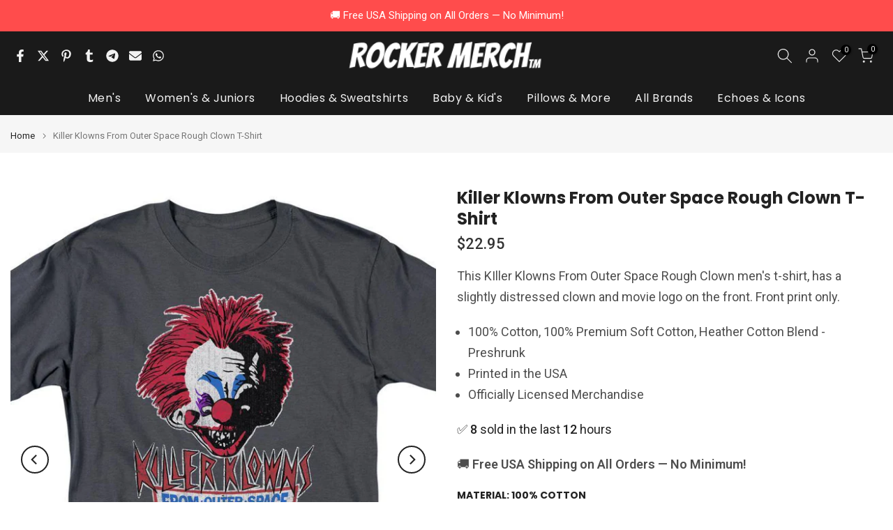

--- FILE ---
content_type: text/html; charset=utf-8
request_url: https://rockermerch.com/products/killer-klowns-from-outer-space-rough-clown-t-shirt
body_size: 54222
content:
<!doctype html><html class="t4sp-theme t4s-wrapper__custom hdt-reveal-in-view rtl_false swatch_color_style_2 pr_border_style_1 pr_img_effect_2 enable_eff_img1_true badge_shape_1 css_for_wis_app_false shadow_round_img_false t4s-header__bottom is-remove-unavai-2 t4_compare_false t4s-cart-count-0 t4s-pr-ellipsis-false
 no-js" lang="en">
  <head>
 
<meta charset="utf-8">
    <meta http-equiv="X-UA-Compatible" content="IE=edge">
    <meta name="viewport" content="width=device-width, initial-scale=1, height=device-height, minimum-scale=1.0, maximum-scale=1.0">
    <meta name="theme-color" content="#fff">
    <link rel="canonical" href="https://rockermerch.com/products/killer-klowns-from-outer-space-rough-clown-t-shirt">
    <link rel="preconnect" href="https://cdn.shopify.com" crossorigin><link rel="shortcut icon" type="image/png" href="//rockermerch.com/cdn/shop/files/sb.png?v=1614332208&width=32"><title>Killer Klowns From Outer Space Rough Clown T-Shirt &ndash; Rocker Merch</title>
    <meta name="description" content="This KIller Klowns From Outer Space Rough Clown men&#39;s t-shirt, has a slightly distressed clown and movie logo on the front. Front print only. 100% Cotton, 100% Premium Soft Cotton, Heather Cotton Blend - Preshrunk Printed in the USA Officially Licensed Merchandise"><meta name="keywords" content="Killer Klowns From Outer Space Rough Clown T-Shirt, Rocker Merch, rockermerch.com"/><meta name="author" content="Rocker Merch™">

<meta property="og:site_name" content="Rocker Merch">
<meta property="og:url" content="https://rockermerch.com/products/killer-klowns-from-outer-space-rough-clown-t-shirt">
<meta property="og:title" content="Killer Klowns From Outer Space Rough Clown T-Shirt">
<meta property="og:type" content="product">
<meta property="og:description" content="This KIller Klowns From Outer Space Rough Clown men&#39;s t-shirt, has a slightly distressed clown and movie logo on the front. Front print only. 100% Cotton, 100% Premium Soft Cotton, Heather Cotton Blend - Preshrunk Printed in the USA Officially Licensed Merchandise"><meta property="og:image" content="http://rockermerch.com/cdn/shop/products/MGM331-AT.jpg?v=1611723337">
  <meta property="og:image:secure_url" content="https://rockermerch.com/cdn/shop/products/MGM331-AT.jpg?v=1611723337">
  <meta property="og:image:width" content="1000">
  <meta property="og:image:height" content="1000"><meta property="og:price:amount" content="22.95">
  <meta property="og:price:currency" content="USD"><meta name="twitter:site" content="@rockermerch"><meta name="twitter:card" content="summary_large_image">
<meta name="twitter:title" content="Killer Klowns From Outer Space Rough Clown T-Shirt">
<meta name="twitter:description" content="This KIller Klowns From Outer Space Rough Clown men&#39;s t-shirt, has a slightly distressed clown and movie logo on the front. Front print only. 100% Cotton, 100% Premium Soft Cotton, Heather Cotton Blend - Preshrunk Printed in the USA Officially Licensed Merchandise"><script src="//rockermerch.com/cdn/shop/t/44/assets/lazysizes.min.js?v=19113999703148210021743038583" async="async"></script>
    <script src="//rockermerch.com/cdn/shop/t/44/assets/global.min.js?v=152447882426438715411743038583" defer="defer"></script>
    <script>window.performance && window.performance.mark && window.performance.mark('shopify.content_for_header.start');</script><meta name="google-site-verification" content="hRphPr2_-GwjhbBs5w8DHznpUQqnA3_jrTyhPIZuCK8">
<meta id="shopify-digital-wallet" name="shopify-digital-wallet" content="/47159869600/digital_wallets/dialog">
<meta name="shopify-checkout-api-token" content="87f9b593fd8b74849f8334028de9d75f">
<meta id="in-context-paypal-metadata" data-shop-id="47159869600" data-venmo-supported="false" data-environment="production" data-locale="en_US" data-paypal-v4="true" data-currency="USD">
<link rel="alternate" type="application/json+oembed" href="https://rockermerch.com/products/killer-klowns-from-outer-space-rough-clown-t-shirt.oembed">
<script async="async" src="/checkouts/internal/preloads.js?locale=en-US"></script>
<link rel="preconnect" href="https://shop.app" crossorigin="anonymous">
<script async="async" src="https://shop.app/checkouts/internal/preloads.js?locale=en-US&shop_id=47159869600" crossorigin="anonymous"></script>
<script id="apple-pay-shop-capabilities" type="application/json">{"shopId":47159869600,"countryCode":"US","currencyCode":"USD","merchantCapabilities":["supports3DS"],"merchantId":"gid:\/\/shopify\/Shop\/47159869600","merchantName":"Rocker Merch","requiredBillingContactFields":["postalAddress","email"],"requiredShippingContactFields":["postalAddress","email"],"shippingType":"shipping","supportedNetworks":["visa","masterCard","amex","discover","elo","jcb"],"total":{"type":"pending","label":"Rocker Merch","amount":"1.00"},"shopifyPaymentsEnabled":true,"supportsSubscriptions":true}</script>
<script id="shopify-features" type="application/json">{"accessToken":"87f9b593fd8b74849f8334028de9d75f","betas":["rich-media-storefront-analytics"],"domain":"rockermerch.com","predictiveSearch":true,"shopId":47159869600,"locale":"en"}</script>
<script>var Shopify = Shopify || {};
Shopify.shop = "merch-rock.myshopify.com";
Shopify.locale = "en";
Shopify.currency = {"active":"USD","rate":"1.0"};
Shopify.country = "US";
Shopify.theme = {"name":"kalles-v4-3-7-1-official redone","id":149736718561,"schema_name":"Kalles","schema_version":"4.3.7.1","theme_store_id":null,"role":"main"};
Shopify.theme.handle = "null";
Shopify.theme.style = {"id":null,"handle":null};
Shopify.cdnHost = "rockermerch.com/cdn";
Shopify.routes = Shopify.routes || {};
Shopify.routes.root = "/";</script>
<script type="module">!function(o){(o.Shopify=o.Shopify||{}).modules=!0}(window);</script>
<script>!function(o){function n(){var o=[];function n(){o.push(Array.prototype.slice.apply(arguments))}return n.q=o,n}var t=o.Shopify=o.Shopify||{};t.loadFeatures=n(),t.autoloadFeatures=n()}(window);</script>
<script>
  window.ShopifyPay = window.ShopifyPay || {};
  window.ShopifyPay.apiHost = "shop.app\/pay";
  window.ShopifyPay.redirectState = null;
</script>
<script id="shop-js-analytics" type="application/json">{"pageType":"product"}</script>
<script defer="defer" async type="module" src="//rockermerch.com/cdn/shopifycloud/shop-js/modules/v2/client.init-shop-cart-sync_BdyHc3Nr.en.esm.js"></script>
<script defer="defer" async type="module" src="//rockermerch.com/cdn/shopifycloud/shop-js/modules/v2/chunk.common_Daul8nwZ.esm.js"></script>
<script type="module">
  await import("//rockermerch.com/cdn/shopifycloud/shop-js/modules/v2/client.init-shop-cart-sync_BdyHc3Nr.en.esm.js");
await import("//rockermerch.com/cdn/shopifycloud/shop-js/modules/v2/chunk.common_Daul8nwZ.esm.js");

  window.Shopify.SignInWithShop?.initShopCartSync?.({"fedCMEnabled":true,"windoidEnabled":true});

</script>
<script defer="defer" async type="module" src="//rockermerch.com/cdn/shopifycloud/shop-js/modules/v2/client.payment-terms_MV4M3zvL.en.esm.js"></script>
<script defer="defer" async type="module" src="//rockermerch.com/cdn/shopifycloud/shop-js/modules/v2/chunk.common_Daul8nwZ.esm.js"></script>
<script defer="defer" async type="module" src="//rockermerch.com/cdn/shopifycloud/shop-js/modules/v2/chunk.modal_CQq8HTM6.esm.js"></script>
<script type="module">
  await import("//rockermerch.com/cdn/shopifycloud/shop-js/modules/v2/client.payment-terms_MV4M3zvL.en.esm.js");
await import("//rockermerch.com/cdn/shopifycloud/shop-js/modules/v2/chunk.common_Daul8nwZ.esm.js");
await import("//rockermerch.com/cdn/shopifycloud/shop-js/modules/v2/chunk.modal_CQq8HTM6.esm.js");

  
</script>
<script>
  window.Shopify = window.Shopify || {};
  if (!window.Shopify.featureAssets) window.Shopify.featureAssets = {};
  window.Shopify.featureAssets['shop-js'] = {"shop-cart-sync":["modules/v2/client.shop-cart-sync_QYOiDySF.en.esm.js","modules/v2/chunk.common_Daul8nwZ.esm.js"],"init-fed-cm":["modules/v2/client.init-fed-cm_DchLp9rc.en.esm.js","modules/v2/chunk.common_Daul8nwZ.esm.js"],"shop-button":["modules/v2/client.shop-button_OV7bAJc5.en.esm.js","modules/v2/chunk.common_Daul8nwZ.esm.js"],"init-windoid":["modules/v2/client.init-windoid_DwxFKQ8e.en.esm.js","modules/v2/chunk.common_Daul8nwZ.esm.js"],"shop-cash-offers":["modules/v2/client.shop-cash-offers_DWtL6Bq3.en.esm.js","modules/v2/chunk.common_Daul8nwZ.esm.js","modules/v2/chunk.modal_CQq8HTM6.esm.js"],"shop-toast-manager":["modules/v2/client.shop-toast-manager_CX9r1SjA.en.esm.js","modules/v2/chunk.common_Daul8nwZ.esm.js"],"init-shop-email-lookup-coordinator":["modules/v2/client.init-shop-email-lookup-coordinator_UhKnw74l.en.esm.js","modules/v2/chunk.common_Daul8nwZ.esm.js"],"pay-button":["modules/v2/client.pay-button_DzxNnLDY.en.esm.js","modules/v2/chunk.common_Daul8nwZ.esm.js"],"avatar":["modules/v2/client.avatar_BTnouDA3.en.esm.js"],"init-shop-cart-sync":["modules/v2/client.init-shop-cart-sync_BdyHc3Nr.en.esm.js","modules/v2/chunk.common_Daul8nwZ.esm.js"],"shop-login-button":["modules/v2/client.shop-login-button_D8B466_1.en.esm.js","modules/v2/chunk.common_Daul8nwZ.esm.js","modules/v2/chunk.modal_CQq8HTM6.esm.js"],"init-customer-accounts-sign-up":["modules/v2/client.init-customer-accounts-sign-up_C8fpPm4i.en.esm.js","modules/v2/client.shop-login-button_D8B466_1.en.esm.js","modules/v2/chunk.common_Daul8nwZ.esm.js","modules/v2/chunk.modal_CQq8HTM6.esm.js"],"init-shop-for-new-customer-accounts":["modules/v2/client.init-shop-for-new-customer-accounts_CVTO0Ztu.en.esm.js","modules/v2/client.shop-login-button_D8B466_1.en.esm.js","modules/v2/chunk.common_Daul8nwZ.esm.js","modules/v2/chunk.modal_CQq8HTM6.esm.js"],"init-customer-accounts":["modules/v2/client.init-customer-accounts_dRgKMfrE.en.esm.js","modules/v2/client.shop-login-button_D8B466_1.en.esm.js","modules/v2/chunk.common_Daul8nwZ.esm.js","modules/v2/chunk.modal_CQq8HTM6.esm.js"],"shop-follow-button":["modules/v2/client.shop-follow-button_CkZpjEct.en.esm.js","modules/v2/chunk.common_Daul8nwZ.esm.js","modules/v2/chunk.modal_CQq8HTM6.esm.js"],"lead-capture":["modules/v2/client.lead-capture_BntHBhfp.en.esm.js","modules/v2/chunk.common_Daul8nwZ.esm.js","modules/v2/chunk.modal_CQq8HTM6.esm.js"],"checkout-modal":["modules/v2/client.checkout-modal_CfxcYbTm.en.esm.js","modules/v2/chunk.common_Daul8nwZ.esm.js","modules/v2/chunk.modal_CQq8HTM6.esm.js"],"shop-login":["modules/v2/client.shop-login_Da4GZ2H6.en.esm.js","modules/v2/chunk.common_Daul8nwZ.esm.js","modules/v2/chunk.modal_CQq8HTM6.esm.js"],"payment-terms":["modules/v2/client.payment-terms_MV4M3zvL.en.esm.js","modules/v2/chunk.common_Daul8nwZ.esm.js","modules/v2/chunk.modal_CQq8HTM6.esm.js"]};
</script>
<script>(function() {
  var isLoaded = false;
  function asyncLoad() {
    if (isLoaded) return;
    isLoaded = true;
    var urls = ["https:\/\/cdn1.avada.io\/flying-pages\/module.js?shop=merch-rock.myshopify.com","https:\/\/seo.apps.avada.io\/avada-seo-installed.js?shop=merch-rock.myshopify.com"];
    for (var i = 0; i < urls.length; i++) {
      var s = document.createElement('script');
      s.type = 'text/javascript';
      s.async = true;
      s.src = urls[i];
      var x = document.getElementsByTagName('script')[0];
      x.parentNode.insertBefore(s, x);
    }
  };
  if(window.attachEvent) {
    window.attachEvent('onload', asyncLoad);
  } else {
    window.addEventListener('load', asyncLoad, false);
  }
})();</script>
<script id="__st">var __st={"a":47159869600,"offset":-18000,"reqid":"3770d754-cf84-4704-9574-86f6db4b86b9-1768963188","pageurl":"rockermerch.com\/products\/killer-klowns-from-outer-space-rough-clown-t-shirt","u":"b463fc9b677e","p":"product","rtyp":"product","rid":5778192072864};</script>
<script>window.ShopifyPaypalV4VisibilityTracking = true;</script>
<script id="captcha-bootstrap">!function(){'use strict';const t='contact',e='account',n='new_comment',o=[[t,t],['blogs',n],['comments',n],[t,'customer']],c=[[e,'customer_login'],[e,'guest_login'],[e,'recover_customer_password'],[e,'create_customer']],r=t=>t.map((([t,e])=>`form[action*='/${t}']:not([data-nocaptcha='true']) input[name='form_type'][value='${e}']`)).join(','),a=t=>()=>t?[...document.querySelectorAll(t)].map((t=>t.form)):[];function s(){const t=[...o],e=r(t);return a(e)}const i='password',u='form_key',d=['recaptcha-v3-token','g-recaptcha-response','h-captcha-response',i],f=()=>{try{return window.sessionStorage}catch{return}},m='__shopify_v',_=t=>t.elements[u];function p(t,e,n=!1){try{const o=window.sessionStorage,c=JSON.parse(o.getItem(e)),{data:r}=function(t){const{data:e,action:n}=t;return t[m]||n?{data:e,action:n}:{data:t,action:n}}(c);for(const[e,n]of Object.entries(r))t.elements[e]&&(t.elements[e].value=n);n&&o.removeItem(e)}catch(o){console.error('form repopulation failed',{error:o})}}const l='form_type',E='cptcha';function T(t){t.dataset[E]=!0}const w=window,h=w.document,L='Shopify',v='ce_forms',y='captcha';let A=!1;((t,e)=>{const n=(g='f06e6c50-85a8-45c8-87d0-21a2b65856fe',I='https://cdn.shopify.com/shopifycloud/storefront-forms-hcaptcha/ce_storefront_forms_captcha_hcaptcha.v1.5.2.iife.js',D={infoText:'Protected by hCaptcha',privacyText:'Privacy',termsText:'Terms'},(t,e,n)=>{const o=w[L][v],c=o.bindForm;if(c)return c(t,g,e,D).then(n);var r;o.q.push([[t,g,e,D],n]),r=I,A||(h.body.append(Object.assign(h.createElement('script'),{id:'captcha-provider',async:!0,src:r})),A=!0)});var g,I,D;w[L]=w[L]||{},w[L][v]=w[L][v]||{},w[L][v].q=[],w[L][y]=w[L][y]||{},w[L][y].protect=function(t,e){n(t,void 0,e),T(t)},Object.freeze(w[L][y]),function(t,e,n,w,h,L){const[v,y,A,g]=function(t,e,n){const i=e?o:[],u=t?c:[],d=[...i,...u],f=r(d),m=r(i),_=r(d.filter((([t,e])=>n.includes(e))));return[a(f),a(m),a(_),s()]}(w,h,L),I=t=>{const e=t.target;return e instanceof HTMLFormElement?e:e&&e.form},D=t=>v().includes(t);t.addEventListener('submit',(t=>{const e=I(t);if(!e)return;const n=D(e)&&!e.dataset.hcaptchaBound&&!e.dataset.recaptchaBound,o=_(e),c=g().includes(e)&&(!o||!o.value);(n||c)&&t.preventDefault(),c&&!n&&(function(t){try{if(!f())return;!function(t){const e=f();if(!e)return;const n=_(t);if(!n)return;const o=n.value;o&&e.removeItem(o)}(t);const e=Array.from(Array(32),(()=>Math.random().toString(36)[2])).join('');!function(t,e){_(t)||t.append(Object.assign(document.createElement('input'),{type:'hidden',name:u})),t.elements[u].value=e}(t,e),function(t,e){const n=f();if(!n)return;const o=[...t.querySelectorAll(`input[type='${i}']`)].map((({name:t})=>t)),c=[...d,...o],r={};for(const[a,s]of new FormData(t).entries())c.includes(a)||(r[a]=s);n.setItem(e,JSON.stringify({[m]:1,action:t.action,data:r}))}(t,e)}catch(e){console.error('failed to persist form',e)}}(e),e.submit())}));const S=(t,e)=>{t&&!t.dataset[E]&&(n(t,e.some((e=>e===t))),T(t))};for(const o of['focusin','change'])t.addEventListener(o,(t=>{const e=I(t);D(e)&&S(e,y())}));const B=e.get('form_key'),M=e.get(l),P=B&&M;t.addEventListener('DOMContentLoaded',(()=>{const t=y();if(P)for(const e of t)e.elements[l].value===M&&p(e,B);[...new Set([...A(),...v().filter((t=>'true'===t.dataset.shopifyCaptcha))])].forEach((e=>S(e,t)))}))}(h,new URLSearchParams(w.location.search),n,t,e,['guest_login'])})(!0,!0)}();</script>
<script integrity="sha256-4kQ18oKyAcykRKYeNunJcIwy7WH5gtpwJnB7kiuLZ1E=" data-source-attribution="shopify.loadfeatures" defer="defer" src="//rockermerch.com/cdn/shopifycloud/storefront/assets/storefront/load_feature-a0a9edcb.js" crossorigin="anonymous"></script>
<script crossorigin="anonymous" defer="defer" src="//rockermerch.com/cdn/shopifycloud/storefront/assets/shopify_pay/storefront-65b4c6d7.js?v=20250812"></script>
<script data-source-attribution="shopify.dynamic_checkout.dynamic.init">var Shopify=Shopify||{};Shopify.PaymentButton=Shopify.PaymentButton||{isStorefrontPortableWallets:!0,init:function(){window.Shopify.PaymentButton.init=function(){};var t=document.createElement("script");t.src="https://rockermerch.com/cdn/shopifycloud/portable-wallets/latest/portable-wallets.en.js",t.type="module",document.head.appendChild(t)}};
</script>
<script data-source-attribution="shopify.dynamic_checkout.buyer_consent">
  function portableWalletsHideBuyerConsent(e){var t=document.getElementById("shopify-buyer-consent"),n=document.getElementById("shopify-subscription-policy-button");t&&n&&(t.classList.add("hidden"),t.setAttribute("aria-hidden","true"),n.removeEventListener("click",e))}function portableWalletsShowBuyerConsent(e){var t=document.getElementById("shopify-buyer-consent"),n=document.getElementById("shopify-subscription-policy-button");t&&n&&(t.classList.remove("hidden"),t.removeAttribute("aria-hidden"),n.addEventListener("click",e))}window.Shopify?.PaymentButton&&(window.Shopify.PaymentButton.hideBuyerConsent=portableWalletsHideBuyerConsent,window.Shopify.PaymentButton.showBuyerConsent=portableWalletsShowBuyerConsent);
</script>
<script data-source-attribution="shopify.dynamic_checkout.cart.bootstrap">document.addEventListener("DOMContentLoaded",(function(){function t(){return document.querySelector("shopify-accelerated-checkout-cart, shopify-accelerated-checkout")}if(t())Shopify.PaymentButton.init();else{new MutationObserver((function(e,n){t()&&(Shopify.PaymentButton.init(),n.disconnect())})).observe(document.body,{childList:!0,subtree:!0})}}));
</script>
<link id="shopify-accelerated-checkout-styles" rel="stylesheet" media="screen" href="https://rockermerch.com/cdn/shopifycloud/portable-wallets/latest/accelerated-checkout-backwards-compat.css" crossorigin="anonymous">
<style id="shopify-accelerated-checkout-cart">
        #shopify-buyer-consent {
  margin-top: 1em;
  display: inline-block;
  width: 100%;
}

#shopify-buyer-consent.hidden {
  display: none;
}

#shopify-subscription-policy-button {
  background: none;
  border: none;
  padding: 0;
  text-decoration: underline;
  font-size: inherit;
  cursor: pointer;
}

#shopify-subscription-policy-button::before {
  box-shadow: none;
}

      </style>

<script>window.performance && window.performance.mark && window.performance.mark('shopify.content_for_header.end');</script>
<link rel="preconnect" href="https://fonts.googleapis.com">
    <link rel="preconnect" href="https://fonts.gstatic.com" crossorigin><link rel="stylesheet" href="https://fonts.googleapis.com/css?family=Poppins:300,300i,400,400i,500,500i,600,600i,700,700i,800,800i|Roboto:300,300i,400,400i,500,500i,600,600i,700,700i,800,800i&display=swap" media="print" onload="this.media='all'"><link href="//rockermerch.com/cdn/shop/t/44/assets/base.css?v=177167388552361293531743038583" rel="stylesheet" type="text/css" media="all" /><style data-shopify>:root {
        
         /* CSS Variables */
        --wrapper-mw      : 1440px;
        --font-family-1   : Poppins;
        --font-family-2   : Roboto;
        --font-family-3   : Poppins;
        --font-body-family   : Roboto;
        --font-heading-family: Poppins;
       
        
        --t4s-success-color       : #428445;
        --t4s-success-color-rgb   : 66, 132, 69;
        --t4s-warning-color       : #e0b252;
        --t4s-warning-color-rgb   : 224, 178, 82;
        --t4s-error-color         : #EB001B;
        --t4s-error-color-rgb     : 235, 0, 27;
        --t4s-light-color         : #ffffff;
        --t4s-dark-color          : #222222;
        --t4s-highlight-color     : #ec0101;
        --t4s-tooltip-background  : #383838;
        --t4s-tooltip-color       : #fff;
        --primary-sw-color        : #333;
        --primary-sw-color-rgb    : 51, 51, 51;
        --border-sw-color         : #ddd;
        --secondary-sw-color      : #878787;
        --primary-price-color     : #d93025;
        --secondary-price-color   : #4d4d4d;
        
        --t4s-body-background     : #fff;
        --text-color              : #4d4d4d;
        --text-color-rgb          : 77, 77, 77;
        --heading-color           : #222222;
        --accent-color            : #d93025;
        --accent-color-rgb        : 217, 48, 37;
        --accent-color-darken     : #98221a;
        --accent-color-hover      : var(--accent-color-darken);
        --secondary-color         : #222;
        --secondary-color-rgb     : 34, 34, 34;
        --link-color              : #d93025;
        --link-color-hover        : #e74c3c;
        --border-color            : #ddd;
        --border-color-rgb        : 221, 221, 221;
        --border-primary-color    : #333;
        --button-background       : #d93025;
        --button-color            : #fff;
        --button-background-hover : #d93025;
        --button-color-hover      : #fff;

        --sale-badge-background    : #ff4e00;
        --sale-badge-color         : #fff;
        --new-badge-background     : #109533;
        --new-badge-color          : #fff;
        --preorder-badge-background: #0774d7;
        --preorder-badge-color     : #fff;
        --soldout-badge-background : #999999;
        --soldout-badge-color      : #fff;
        --custom-badge-background  : #00A500;
        --custom-badge-color       : #fff;/* Shopify related variables */
        --payment-terms-background-color: ;
        
        --lz-background: #f5f5f5;
        --lz-img: url("//rockermerch.com/cdn/shop/t/44/assets/t4s_loader.svg?v=34511488202537764691743038583");}

    html {
      font-size: 62.5%;
      height: 100%;
    }

    body {
      margin: 0;
      overflow-x: hidden;
      font-size:18px;
      letter-spacing: 0px;
      color: var(--text-color);
      font-family: var(--font-body-family);
      line-height: 1.7;
      font-weight: 400;
      -webkit-font-smoothing: auto;
      -moz-osx-font-smoothing: auto;
    }
    /*
    @media screen and (min-width: 750px) {
      body {
        font-size: 1.6rem;
      }
    }
    */

    h1, h2, h3, h4, h5, h6, .t4s_as_title {
      color: var(--heading-color);
      font-family: var(--font-heading-family);
      line-height: 1.3;
      font-weight: 600;
      letter-spacing: 0px;
    }
    h1 { font-size: 36px }
    h2 { font-size: 28px }
    h3 { font-size: 22px }
    h4 { font-size: 18px }
    h5 { font-size: 16px }
    h6 { font-size: 14px }
    a,.t4s_as_link {
      /* font-family: var(--font-link-family); */
      color: var(--link-color);
    }
    a:hover,.t4s_as_link:hover {
      color: var(--link-color-hover);
    }
    button,
    input,
    optgroup,
    select,
    textarea {
      border-color: var(--border-color);
    }
    .t4s_as_button,
    button,
    input[type="button"]:not(.t4s-btn),
    input[type="reset"],
    input[type="submit"]:not(.t4s-btn) {
      font-family: var(--font-button-family);
      color: var(--button-color);
      background-color: var(--button-background);
      border-color: var(--button-background);
    }
    .t4s_as_button:hover,
    button:hover,
    input[type="button"]:not(.t4s-btn):hover, 
    input[type="reset"]:hover,
    input[type="submit"]:not(.t4s-btn):hover  {
      color: var(--button-color-hover);
      background-color: var(--button-background-hover);
      border-color: var(--button-background-hover);
    }
    
    .t4s-cp,.t4s-color-accent { color : var(--accent-color) }.t4s-ct,.t4s-color-text { color : var(--text-color) }.t4s-ch,.t4ss-color-heading { color : var(--heading-color) }.t4s-csecondary { color : var(--secondary-color) }
    
    .t4s-fnt-fm-1 {
      font-family: var(--font-family-1) !important;
    }
    .t4s-fnt-fm-2 {
      font-family: var(--font-family-2) !important;
    }
    .t4s-fnt-fm-3 {
      font-family: var(--font-family-3) !important;
    }
    .t4s-cr {
        color: var(--t4s-highlight-color);
    }
    .t4s-price__sale { color: var(--primary-price-color); }.t4s-fix-overflow.t4s-row { max-width: 100vw;margin-left: auto;margin-right: auto;}.lazyloadt4s-opt {opacity: 1 !important;transition: opacity 0s, transform 1s !important;}.t4s-d-block {display: block;}.t4s-d-none {display: none;}@media (min-width: 768px) {.t4s-d-md-block {display: block;}.t4s-d-md-none {display: none; }}@media (min-width: 1025px) {.t4s-d-lg-block {display: block;}.t4s-d-lg-none {display: none; }}@media (prefers-reduced-motion: no-preference) {
    :root {
    --duration-extra-long: .6s;
    --ease-out-slow: cubic-bezier(0, 0, .3, 1);
    --animation-slide-in: revealSlideIn var(--duration-extra-long) var(--ease-out-slow) forwards;
    --animation-fade-in: reveaFadeIn var(--duration-extra-long)  var(--ease-out-slow);
    }

    .hdt-reveal-in-view :where([hdt-reveal="fade-in"], [hdt-reveal="slide-in"]):not([animationend]) {
      opacity: .01;
    }

    .hdt-reveal-in-view [hdt-reveal="slide-in"]:not([animationend]) {
      transform: translateY(2rem);
    }

    .hdt-reveal-in-view [hdt-reveal="fade-in"]:not(.hdt-reveal--offscreen, [animationend]) {
      opacity: 1;
      animation: var(--animation-fade-in);
    }

    .hdt-reveal-in-view [hdt-reveal="slide-in"]:not(.hdt-reveal--offscreen, [animationend]) {
      animation: var(--animation-slide-in);
      animation-delay: calc(var(--animation-order, 0) * 75ms);
    }.hdt-reveal-in-view .flickityt4s:not(.flickityt4s-enabled) [hdt-reveal="fade-in"],
    .hdt-reveal-in-view .flickityt4s:not(.flickityt4s-enabled) [hdt-reveal="slide-in"] {
      animation-iteration-count: 0;
    }
    .hdt-reveal-in-view .flickityt4s.t4s-enabled:not(.flickityt4s-enabled) [hdt-reveal="fade-in"],
    .hdt-reveal-in-view .flickityt4s.t4s-enabled:not(.flickityt4s-enabled) [hdt-reveal="slide-in"] {
      animation-iteration-count: 1;
    }
    @media (min-width:768px){
      .hdt-reveal-in-view .flickityt4s.carousel-disable-md:not(.flickityt4s-enabled) [hdt-reveal="fade-in"],
      .hdt-reveal-in-view .flickityt4s.carousel-disable-md:not(.flickityt4s-enabled) [hdt-reveal="slide-in"] {
        animation-iteration-count: 1;
      }
    }

    .hdt-reveal-in-view :where([hdt-reveal="fade-in"].hdt-reveal--design-mode, [hdt-reveal="slide-in"].hdt-reveal--design-mode, [hdt-reveal]:not(.hdt-reveal--offscreen).hdt-reveal--cancel):not([animationend]) {
      opacity: 1;
      animation: none;
      transition: none;
    }

    .hdt-reveal-in-view [hdt-reveal="slide-in"]:not([animationend]).hdt-reveal--design-mode {
      transform: translateY(0);
    }

    @keyframes revealSlideIn {
      from {
        transform: translateY(2rem);
        opacity: 0.01;
      }
      to {
        transform: translateY(0);
        opacity: 1;
      }
    }

    @keyframes reveaFadeIn {
      from {
        opacity: 0.01;
      }
      to {
        opacity: 1;
      }
    }
  }</style><script>
  const isBehaviorSmooth = 'scrollBehavior' in document.documentElement.style && getComputedStyle(document.documentElement).scrollBehavior === 'smooth';
  const t4sXMLHttpRequest = window.XMLHttpRequest, documentElementT4s = document.documentElement; documentElementT4s.className = documentElementT4s.className.replace('no-js', 'js');function loadImageT4s(_this) { _this.classList.add('lazyloadt4sed')};(function() { const matchMediaHoverT4s = (window.matchMedia('(-moz-touch-enabled: 1), (hover: none)')).matches; documentElementT4s.className += ((window.CSS && window.CSS.supports('(position: sticky) or (position: -webkit-sticky)')) ? ' t4sp-sticky' : ' t4sp-no-sticky'); documentElementT4s.className += matchMediaHoverT4s ? ' t4sp-no-hover' : ' t4sp-hover'; window.onpageshow = function() { if (performance.navigation.type === 2) {document.dispatchEvent(new CustomEvent('cart:refresh'))} }; if (!matchMediaHoverT4s && window.width > 1024) { document.addEventListener('mousemove', function(evt) { documentElementT4s.classList.replace('t4sp-no-hover','t4sp-hover'); document.dispatchEvent(new CustomEvent('theme:hover')); }, {once : true} ); } }());</script><script>const RevealT4s=function(){const e="hdt-reveal",n=e+"--offscreen",t=e+"--cancel",s=e=>{const n=e.target;n.isAnimationend&&(n.setAttribute("animationend",""),n.removeEventListener("animationend",s))};function o(e,o){e.forEach((e,r)=>{const i=e.target;i.setAttribute("observed",""),e.isIntersecting?(i.isUnobserve=!0,i.classList.contains(n)&&i.classList.remove(n),o.unobserve(i)):i.isUnobserve||(i.classList.add(n),i.classList.remove(t)),i.isAnimationend=!0,i.addEventListener("animationend",s)})}return function(n=document,t=!1){const s=Array.from(n.querySelectorAll(`[${e}]:not([observed])`));if(0===s.length)return;if(t)return void s.forEach(n=>{n.classList.add(e+"--design-mode")});const r=new IntersectionObserver(o,{rootMargin:"0px 0px -50px 0px"});s.forEach(e=>r.observe(e))}}();window.matchMedia("(prefers-reduced-motion: no-preference)").matches&&(window.addEventListener("DOMContentLoaded",()=>RevealT4s()),Shopify.designMode&&(document.addEventListener("shopify:section:load",e=>RevealT4s(e.target,!0)),document.addEventListener("shopify:section:reorder",()=>RevealT4s(document,!0))));</script><link rel="stylesheet" href="//rockermerch.com/cdn/shop/t/44/assets/ecomrise-colors.css?v=47824910511829063421743038583" media="print" onload="this.media='all'"><!-- BEGIN app block: shopify://apps/judge-me-reviews/blocks/judgeme_core/61ccd3b1-a9f2-4160-9fe9-4fec8413e5d8 --><!-- Start of Judge.me Core -->






<link rel="dns-prefetch" href="https://cdnwidget.judge.me">
<link rel="dns-prefetch" href="https://cdn.judge.me">
<link rel="dns-prefetch" href="https://cdn1.judge.me">
<link rel="dns-prefetch" href="https://api.judge.me">

<script data-cfasync='false' class='jdgm-settings-script'>window.jdgmSettings={"pagination":5,"disable_web_reviews":false,"badge_no_review_text":"No reviews","badge_n_reviews_text":"{{ n }} review/reviews","hide_badge_preview_if_no_reviews":true,"badge_hide_text":false,"enforce_center_preview_badge":false,"widget_title":"Customer Reviews","widget_open_form_text":"Write a review","widget_close_form_text":"Cancel review","widget_refresh_page_text":"Refresh page","widget_summary_text":"Based on {{ number_of_reviews }} review/reviews","widget_no_review_text":"Be the first to write a review","widget_name_field_text":"Display name","widget_verified_name_field_text":"Verified Name (public)","widget_name_placeholder_text":"Display name","widget_required_field_error_text":"This field is required.","widget_email_field_text":"Email address","widget_verified_email_field_text":"Verified Email (private, can not be edited)","widget_email_placeholder_text":"Your email address","widget_email_field_error_text":"Please enter a valid email address.","widget_rating_field_text":"Rating","widget_review_title_field_text":"Review Title","widget_review_title_placeholder_text":"Give your review a title","widget_review_body_field_text":"Review content","widget_review_body_placeholder_text":"Start writing here...","widget_pictures_field_text":"Picture/Video (optional)","widget_submit_review_text":"Submit Review","widget_submit_verified_review_text":"Submit Verified Review","widget_submit_success_msg_with_auto_publish":"Thank you! Please refresh the page in a few moments to see your review. You can remove or edit your review by logging into \u003ca href='https://judge.me/login' target='_blank' rel='nofollow noopener'\u003eJudge.me\u003c/a\u003e","widget_submit_success_msg_no_auto_publish":"Thank you! Your review will be published as soon as it is approved by the shop admin. You can remove or edit your review by logging into \u003ca href='https://judge.me/login' target='_blank' rel='nofollow noopener'\u003eJudge.me\u003c/a\u003e","widget_show_default_reviews_out_of_total_text":"Showing {{ n_reviews_shown }} out of {{ n_reviews }} reviews.","widget_show_all_link_text":"Show all","widget_show_less_link_text":"Show less","widget_author_said_text":"{{ reviewer_name }} said:","widget_days_text":"{{ n }} days ago","widget_weeks_text":"{{ n }} week/weeks ago","widget_months_text":"{{ n }} month/months ago","widget_years_text":"{{ n }} year/years ago","widget_yesterday_text":"Yesterday","widget_today_text":"Today","widget_replied_text":"\u003e\u003e {{ shop_name }} replied:","widget_read_more_text":"Read more","widget_reviewer_name_as_initial":"","widget_rating_filter_color":"#fbcd0a","widget_rating_filter_see_all_text":"See all reviews","widget_sorting_most_recent_text":"Most Recent","widget_sorting_highest_rating_text":"Highest Rating","widget_sorting_lowest_rating_text":"Lowest Rating","widget_sorting_with_pictures_text":"Only Pictures","widget_sorting_most_helpful_text":"Most Helpful","widget_open_question_form_text":"Ask a question","widget_reviews_subtab_text":"Reviews","widget_questions_subtab_text":"Questions","widget_question_label_text":"Question","widget_answer_label_text":"Answer","widget_question_placeholder_text":"Write your question here","widget_submit_question_text":"Submit Question","widget_question_submit_success_text":"Thank you for your question! We will notify you once it gets answered.","verified_badge_text":"Verified","verified_badge_bg_color":"","verified_badge_text_color":"","verified_badge_placement":"left-of-reviewer-name","widget_review_max_height":"","widget_hide_border":false,"widget_social_share":false,"widget_thumb":false,"widget_review_location_show":false,"widget_location_format":"","all_reviews_include_out_of_store_products":true,"all_reviews_out_of_store_text":"(out of store)","all_reviews_pagination":100,"all_reviews_product_name_prefix_text":"about","enable_review_pictures":true,"enable_question_anwser":false,"widget_theme":"default","review_date_format":"timestamp","default_sort_method":"most-recent","widget_product_reviews_subtab_text":"Product Reviews","widget_shop_reviews_subtab_text":"Shop Reviews","widget_other_products_reviews_text":"Reviews for other products","widget_store_reviews_subtab_text":"Store reviews","widget_no_store_reviews_text":"This store hasn't received any reviews yet","widget_web_restriction_product_reviews_text":"This product hasn't received any reviews yet","widget_no_items_text":"No items found","widget_show_more_text":"Show more","widget_write_a_store_review_text":"Write a Store Review","widget_other_languages_heading":"Reviews in Other Languages","widget_translate_review_text":"Translate review to {{ language }}","widget_translating_review_text":"Translating...","widget_show_original_translation_text":"Show original ({{ language }})","widget_translate_review_failed_text":"Review couldn't be translated.","widget_translate_review_retry_text":"Retry","widget_translate_review_try_again_later_text":"Try again later","show_product_url_for_grouped_product":false,"widget_sorting_pictures_first_text":"Pictures First","show_pictures_on_all_rev_page_mobile":false,"show_pictures_on_all_rev_page_desktop":false,"floating_tab_hide_mobile_install_preference":false,"floating_tab_button_name":"★ Reviews","floating_tab_title":"Let customers speak for us","floating_tab_button_color":"","floating_tab_button_background_color":"","floating_tab_url":"","floating_tab_url_enabled":false,"floating_tab_tab_style":"text","all_reviews_text_badge_text":"Customers rate us {{ shop.metafields.judgeme.all_reviews_rating | round: 1 }}/5 based on {{ shop.metafields.judgeme.all_reviews_count }} reviews.","all_reviews_text_badge_text_branded_style":"{{ shop.metafields.judgeme.all_reviews_rating | round: 1 }} out of 5 stars based on {{ shop.metafields.judgeme.all_reviews_count }} reviews","is_all_reviews_text_badge_a_link":false,"show_stars_for_all_reviews_text_badge":false,"all_reviews_text_badge_url":"","all_reviews_text_style":"branded","all_reviews_text_color_style":"judgeme_brand_color","all_reviews_text_color":"#108474","all_reviews_text_show_jm_brand":true,"featured_carousel_show_header":true,"featured_carousel_title":"Let customers speak for us","testimonials_carousel_title":"Customers are saying","videos_carousel_title":"Real customer stories","cards_carousel_title":"Customers are saying","featured_carousel_count_text":"from {{ n }} reviews","featured_carousel_add_link_to_all_reviews_page":false,"featured_carousel_url":"","featured_carousel_show_images":true,"featured_carousel_autoslide_interval":5,"featured_carousel_arrows_on_the_sides":false,"featured_carousel_height":250,"featured_carousel_width":80,"featured_carousel_image_size":0,"featured_carousel_image_height":250,"featured_carousel_arrow_color":"#eeeeee","verified_count_badge_style":"branded","verified_count_badge_orientation":"horizontal","verified_count_badge_color_style":"judgeme_brand_color","verified_count_badge_color":"#108474","is_verified_count_badge_a_link":false,"verified_count_badge_url":"","verified_count_badge_show_jm_brand":true,"widget_rating_preset_default":5,"widget_first_sub_tab":"product-reviews","widget_show_histogram":true,"widget_histogram_use_custom_color":false,"widget_pagination_use_custom_color":false,"widget_star_use_custom_color":false,"widget_verified_badge_use_custom_color":false,"widget_write_review_use_custom_color":false,"picture_reminder_submit_button":"Upload Pictures","enable_review_videos":false,"mute_video_by_default":false,"widget_sorting_videos_first_text":"Videos First","widget_review_pending_text":"Pending","featured_carousel_items_for_large_screen":3,"social_share_options_order":"Facebook,Twitter","remove_microdata_snippet":true,"disable_json_ld":false,"enable_json_ld_products":false,"preview_badge_show_question_text":false,"preview_badge_no_question_text":"No questions","preview_badge_n_question_text":"{{ number_of_questions }} question/questions","qa_badge_show_icon":false,"qa_badge_position":"same-row","remove_judgeme_branding":false,"widget_add_search_bar":false,"widget_search_bar_placeholder":"Search","widget_sorting_verified_only_text":"Verified only","featured_carousel_theme":"default","featured_carousel_show_rating":true,"featured_carousel_show_title":true,"featured_carousel_show_body":true,"featured_carousel_show_date":false,"featured_carousel_show_reviewer":true,"featured_carousel_show_product":false,"featured_carousel_header_background_color":"#108474","featured_carousel_header_text_color":"#ffffff","featured_carousel_name_product_separator":"reviewed","featured_carousel_full_star_background":"#108474","featured_carousel_empty_star_background":"#dadada","featured_carousel_vertical_theme_background":"#f9fafb","featured_carousel_verified_badge_enable":true,"featured_carousel_verified_badge_color":"#108474","featured_carousel_border_style":"round","featured_carousel_review_line_length_limit":3,"featured_carousel_more_reviews_button_text":"Read more reviews","featured_carousel_view_product_button_text":"View product","all_reviews_page_load_reviews_on":"scroll","all_reviews_page_load_more_text":"Load More Reviews","disable_fb_tab_reviews":false,"enable_ajax_cdn_cache":false,"widget_advanced_speed_features":5,"widget_public_name_text":"displayed publicly like","default_reviewer_name":"John Smith","default_reviewer_name_has_non_latin":true,"widget_reviewer_anonymous":"Anonymous","medals_widget_title":"Judge.me Review Medals","medals_widget_background_color":"#f9fafb","medals_widget_position":"footer_all_pages","medals_widget_border_color":"#f9fafb","medals_widget_verified_text_position":"left","medals_widget_use_monochromatic_version":false,"medals_widget_elements_color":"#108474","show_reviewer_avatar":true,"widget_invalid_yt_video_url_error_text":"Not a YouTube video URL","widget_max_length_field_error_text":"Please enter no more than {0} characters.","widget_show_country_flag":false,"widget_show_collected_via_shop_app":true,"widget_verified_by_shop_badge_style":"light","widget_verified_by_shop_text":"Verified by Shop","widget_show_photo_gallery":false,"widget_load_with_code_splitting":true,"widget_ugc_install_preference":false,"widget_ugc_title":"Made by us, Shared by you","widget_ugc_subtitle":"Tag us to see your picture featured in our page","widget_ugc_arrows_color":"#ffffff","widget_ugc_primary_button_text":"Buy Now","widget_ugc_primary_button_background_color":"#108474","widget_ugc_primary_button_text_color":"#ffffff","widget_ugc_primary_button_border_width":"0","widget_ugc_primary_button_border_style":"none","widget_ugc_primary_button_border_color":"#108474","widget_ugc_primary_button_border_radius":"25","widget_ugc_secondary_button_text":"Load More","widget_ugc_secondary_button_background_color":"#ffffff","widget_ugc_secondary_button_text_color":"#108474","widget_ugc_secondary_button_border_width":"2","widget_ugc_secondary_button_border_style":"solid","widget_ugc_secondary_button_border_color":"#108474","widget_ugc_secondary_button_border_radius":"25","widget_ugc_reviews_button_text":"View Reviews","widget_ugc_reviews_button_background_color":"#ffffff","widget_ugc_reviews_button_text_color":"#108474","widget_ugc_reviews_button_border_width":"2","widget_ugc_reviews_button_border_style":"solid","widget_ugc_reviews_button_border_color":"#108474","widget_ugc_reviews_button_border_radius":"25","widget_ugc_reviews_button_link_to":"judgeme-reviews-page","widget_ugc_show_post_date":true,"widget_ugc_max_width":"800","widget_rating_metafield_value_type":true,"widget_primary_color":"#108474","widget_enable_secondary_color":false,"widget_secondary_color":"#edf5f5","widget_summary_average_rating_text":"{{ average_rating }} out of 5","widget_media_grid_title":"Customer photos \u0026 videos","widget_media_grid_see_more_text":"See more","widget_round_style":false,"widget_show_product_medals":true,"widget_verified_by_judgeme_text":"Verified by Judge.me","widget_show_store_medals":true,"widget_verified_by_judgeme_text_in_store_medals":"Verified by Judge.me","widget_media_field_exceed_quantity_message":"Sorry, we can only accept {{ max_media }} for one review.","widget_media_field_exceed_limit_message":"{{ file_name }} is too large, please select a {{ media_type }} less than {{ size_limit }}MB.","widget_review_submitted_text":"Review Submitted!","widget_question_submitted_text":"Question Submitted!","widget_close_form_text_question":"Cancel","widget_write_your_answer_here_text":"Write your answer here","widget_enabled_branded_link":true,"widget_show_collected_by_judgeme":true,"widget_reviewer_name_color":"","widget_write_review_text_color":"","widget_write_review_bg_color":"","widget_collected_by_judgeme_text":"collected by Judge.me","widget_pagination_type":"standard","widget_load_more_text":"Load More","widget_load_more_color":"#108474","widget_full_review_text":"Full Review","widget_read_more_reviews_text":"Read More Reviews","widget_read_questions_text":"Read Questions","widget_questions_and_answers_text":"Questions \u0026 Answers","widget_verified_by_text":"Verified by","widget_verified_text":"Verified","widget_number_of_reviews_text":"{{ number_of_reviews }} reviews","widget_back_button_text":"Back","widget_next_button_text":"Next","widget_custom_forms_filter_button":"Filters","custom_forms_style":"horizontal","widget_show_review_information":true,"how_reviews_are_collected":"How reviews are collected?","widget_show_review_keywords":false,"widget_gdpr_statement":"How we use your data: We'll only contact you about the review you left, and only if necessary. By submitting your review, you agree to Judge.me's \u003ca href='https://judge.me/terms' target='_blank' rel='nofollow noopener'\u003eterms\u003c/a\u003e, \u003ca href='https://judge.me/privacy' target='_blank' rel='nofollow noopener'\u003eprivacy\u003c/a\u003e and \u003ca href='https://judge.me/content-policy' target='_blank' rel='nofollow noopener'\u003econtent\u003c/a\u003e policies.","widget_multilingual_sorting_enabled":false,"widget_translate_review_content_enabled":false,"widget_translate_review_content_method":"manual","popup_widget_review_selection":"automatically_with_pictures","popup_widget_round_border_style":true,"popup_widget_show_title":true,"popup_widget_show_body":true,"popup_widget_show_reviewer":false,"popup_widget_show_product":true,"popup_widget_show_pictures":true,"popup_widget_use_review_picture":true,"popup_widget_show_on_home_page":true,"popup_widget_show_on_product_page":true,"popup_widget_show_on_collection_page":true,"popup_widget_show_on_cart_page":true,"popup_widget_position":"bottom_left","popup_widget_first_review_delay":5,"popup_widget_duration":5,"popup_widget_interval":5,"popup_widget_review_count":5,"popup_widget_hide_on_mobile":true,"review_snippet_widget_round_border_style":true,"review_snippet_widget_card_color":"#FFFFFF","review_snippet_widget_slider_arrows_background_color":"#FFFFFF","review_snippet_widget_slider_arrows_color":"#000000","review_snippet_widget_star_color":"#108474","show_product_variant":false,"all_reviews_product_variant_label_text":"Variant: ","widget_show_verified_branding":true,"widget_ai_summary_title":"Customers say","widget_ai_summary_disclaimer":"AI-powered review summary based on recent customer reviews","widget_show_ai_summary":false,"widget_show_ai_summary_bg":false,"widget_show_review_title_input":true,"redirect_reviewers_invited_via_email":"review_widget","request_store_review_after_product_review":false,"request_review_other_products_in_order":false,"review_form_color_scheme":"default","review_form_corner_style":"square","review_form_star_color":{},"review_form_text_color":"#333333","review_form_background_color":"#ffffff","review_form_field_background_color":"#fafafa","review_form_button_color":{},"review_form_button_text_color":"#ffffff","review_form_modal_overlay_color":"#000000","review_content_screen_title_text":"How would you rate this product?","review_content_introduction_text":"We would love it if you would share a bit about your experience.","store_review_form_title_text":"How would you rate this store?","store_review_form_introduction_text":"We would love it if you would share a bit about your experience.","show_review_guidance_text":true,"one_star_review_guidance_text":"Poor","five_star_review_guidance_text":"Great","customer_information_screen_title_text":"About you","customer_information_introduction_text":"Please tell us more about you.","custom_questions_screen_title_text":"Your experience in more detail","custom_questions_introduction_text":"Here are a few questions to help us understand more about your experience.","review_submitted_screen_title_text":"Thanks for your review!","review_submitted_screen_thank_you_text":"We are processing it and it will appear on the store soon.","review_submitted_screen_email_verification_text":"Please confirm your email by clicking the link we just sent you. This helps us keep reviews authentic.","review_submitted_request_store_review_text":"Would you like to share your experience of shopping with us?","review_submitted_review_other_products_text":"Would you like to review these products?","store_review_screen_title_text":"Would you like to share your experience of shopping with us?","store_review_introduction_text":"We value your feedback and use it to improve. Please share any thoughts or suggestions you have.","reviewer_media_screen_title_picture_text":"Share a picture","reviewer_media_introduction_picture_text":"Upload a photo to support your review.","reviewer_media_screen_title_video_text":"Share a video","reviewer_media_introduction_video_text":"Upload a video to support your review.","reviewer_media_screen_title_picture_or_video_text":"Share a picture or video","reviewer_media_introduction_picture_or_video_text":"Upload a photo or video to support your review.","reviewer_media_youtube_url_text":"Paste your Youtube URL here","advanced_settings_next_step_button_text":"Next","advanced_settings_close_review_button_text":"Close","modal_write_review_flow":false,"write_review_flow_required_text":"Required","write_review_flow_privacy_message_text":"We respect your privacy.","write_review_flow_anonymous_text":"Post review as anonymous","write_review_flow_visibility_text":"This won't be visible to other customers.","write_review_flow_multiple_selection_help_text":"Select as many as you like","write_review_flow_single_selection_help_text":"Select one option","write_review_flow_required_field_error_text":"This field is required","write_review_flow_invalid_email_error_text":"Please enter a valid email address","write_review_flow_max_length_error_text":"Max. {{ max_length }} characters.","write_review_flow_media_upload_text":"\u003cb\u003eClick to upload\u003c/b\u003e or drag and drop","write_review_flow_gdpr_statement":"We'll only contact you about your review if necessary. By submitting your review, you agree to our \u003ca href='https://judge.me/terms' target='_blank' rel='nofollow noopener'\u003eterms and conditions\u003c/a\u003e and \u003ca href='https://judge.me/privacy' target='_blank' rel='nofollow noopener'\u003eprivacy policy\u003c/a\u003e.","rating_only_reviews_enabled":false,"show_negative_reviews_help_screen":false,"new_review_flow_help_screen_rating_threshold":3,"negative_review_resolution_screen_title_text":"Tell us more","negative_review_resolution_text":"Your experience matters to us. If there were issues with your purchase, we're here to help. Feel free to reach out to us, we'd love the opportunity to make things right.","negative_review_resolution_button_text":"Contact us","negative_review_resolution_proceed_with_review_text":"Leave a review","negative_review_resolution_subject":"Issue with purchase from {{ shop_name }}.{{ order_name }}","preview_badge_collection_page_install_status":false,"widget_review_custom_css":"","preview_badge_custom_css":"","preview_badge_stars_count":"5-stars","featured_carousel_custom_css":"","floating_tab_custom_css":"","all_reviews_widget_custom_css":"","medals_widget_custom_css":"","verified_badge_custom_css":"","all_reviews_text_custom_css":"","transparency_badges_collected_via_store_invite":false,"transparency_badges_from_another_provider":false,"transparency_badges_collected_from_store_visitor":false,"transparency_badges_collected_by_verified_review_provider":false,"transparency_badges_earned_reward":false,"transparency_badges_collected_via_store_invite_text":"Review collected via store invitation","transparency_badges_from_another_provider_text":"Review collected from another provider","transparency_badges_collected_from_store_visitor_text":"Review collected from a store visitor","transparency_badges_written_in_google_text":"Review written in Google","transparency_badges_written_in_etsy_text":"Review written in Etsy","transparency_badges_written_in_shop_app_text":"Review written in Shop App","transparency_badges_earned_reward_text":"Review earned a reward for future purchase","product_review_widget_per_page":10,"widget_store_review_label_text":"Review about the store","checkout_comment_extension_title_on_product_page":"Customer Comments","checkout_comment_extension_num_latest_comment_show":5,"checkout_comment_extension_format":"name_and_timestamp","checkout_comment_customer_name":"last_initial","checkout_comment_comment_notification":true,"preview_badge_collection_page_install_preference":false,"preview_badge_home_page_install_preference":false,"preview_badge_product_page_install_preference":false,"review_widget_install_preference":"","review_carousel_install_preference":false,"floating_reviews_tab_install_preference":"none","verified_reviews_count_badge_install_preference":false,"all_reviews_text_install_preference":false,"review_widget_best_location":false,"judgeme_medals_install_preference":false,"review_widget_revamp_enabled":false,"review_widget_qna_enabled":false,"review_widget_header_theme":"minimal","review_widget_widget_title_enabled":true,"review_widget_header_text_size":"medium","review_widget_header_text_weight":"regular","review_widget_average_rating_style":"compact","review_widget_bar_chart_enabled":true,"review_widget_bar_chart_type":"numbers","review_widget_bar_chart_style":"standard","review_widget_expanded_media_gallery_enabled":false,"review_widget_reviews_section_theme":"standard","review_widget_image_style":"thumbnails","review_widget_review_image_ratio":"square","review_widget_stars_size":"medium","review_widget_verified_badge":"standard_text","review_widget_review_title_text_size":"medium","review_widget_review_text_size":"medium","review_widget_review_text_length":"medium","review_widget_number_of_columns_desktop":3,"review_widget_carousel_transition_speed":5,"review_widget_custom_questions_answers_display":"always","review_widget_button_text_color":"#FFFFFF","review_widget_text_color":"#000000","review_widget_lighter_text_color":"#7B7B7B","review_widget_corner_styling":"soft","review_widget_review_word_singular":"review","review_widget_review_word_plural":"reviews","review_widget_voting_label":"Helpful?","review_widget_shop_reply_label":"Reply from {{ shop_name }}:","review_widget_filters_title":"Filters","qna_widget_question_word_singular":"Question","qna_widget_question_word_plural":"Questions","qna_widget_answer_reply_label":"Answer from {{ answerer_name }}:","qna_content_screen_title_text":"Ask a question about this product","qna_widget_question_required_field_error_text":"Please enter your question.","qna_widget_flow_gdpr_statement":"We'll only contact you about your question if necessary. By submitting your question, you agree to our \u003ca href='https://judge.me/terms' target='_blank' rel='nofollow noopener'\u003eterms and conditions\u003c/a\u003e and \u003ca href='https://judge.me/privacy' target='_blank' rel='nofollow noopener'\u003eprivacy policy\u003c/a\u003e.","qna_widget_question_submitted_text":"Thanks for your question!","qna_widget_close_form_text_question":"Close","qna_widget_question_submit_success_text":"We’ll notify you by email when your question is answered.","all_reviews_widget_v2025_enabled":false,"all_reviews_widget_v2025_header_theme":"default","all_reviews_widget_v2025_widget_title_enabled":true,"all_reviews_widget_v2025_header_text_size":"medium","all_reviews_widget_v2025_header_text_weight":"regular","all_reviews_widget_v2025_average_rating_style":"compact","all_reviews_widget_v2025_bar_chart_enabled":true,"all_reviews_widget_v2025_bar_chart_type":"numbers","all_reviews_widget_v2025_bar_chart_style":"standard","all_reviews_widget_v2025_expanded_media_gallery_enabled":false,"all_reviews_widget_v2025_show_store_medals":true,"all_reviews_widget_v2025_show_photo_gallery":true,"all_reviews_widget_v2025_show_review_keywords":false,"all_reviews_widget_v2025_show_ai_summary":false,"all_reviews_widget_v2025_show_ai_summary_bg":false,"all_reviews_widget_v2025_add_search_bar":false,"all_reviews_widget_v2025_default_sort_method":"most-recent","all_reviews_widget_v2025_reviews_per_page":10,"all_reviews_widget_v2025_reviews_section_theme":"default","all_reviews_widget_v2025_image_style":"thumbnails","all_reviews_widget_v2025_review_image_ratio":"square","all_reviews_widget_v2025_stars_size":"medium","all_reviews_widget_v2025_verified_badge":"bold_badge","all_reviews_widget_v2025_review_title_text_size":"medium","all_reviews_widget_v2025_review_text_size":"medium","all_reviews_widget_v2025_review_text_length":"medium","all_reviews_widget_v2025_number_of_columns_desktop":3,"all_reviews_widget_v2025_carousel_transition_speed":5,"all_reviews_widget_v2025_custom_questions_answers_display":"always","all_reviews_widget_v2025_show_product_variant":false,"all_reviews_widget_v2025_show_reviewer_avatar":true,"all_reviews_widget_v2025_reviewer_name_as_initial":"","all_reviews_widget_v2025_review_location_show":false,"all_reviews_widget_v2025_location_format":"","all_reviews_widget_v2025_show_country_flag":false,"all_reviews_widget_v2025_verified_by_shop_badge_style":"light","all_reviews_widget_v2025_social_share":false,"all_reviews_widget_v2025_social_share_options_order":"Facebook,Twitter,LinkedIn,Pinterest","all_reviews_widget_v2025_pagination_type":"standard","all_reviews_widget_v2025_button_text_color":"#FFFFFF","all_reviews_widget_v2025_text_color":"#000000","all_reviews_widget_v2025_lighter_text_color":"#7B7B7B","all_reviews_widget_v2025_corner_styling":"soft","all_reviews_widget_v2025_title":"Customer reviews","all_reviews_widget_v2025_ai_summary_title":"Customers say about this store","all_reviews_widget_v2025_no_review_text":"Be the first to write a review","platform":"shopify","branding_url":"https://app.judge.me/reviews/stores/rockermerch.com","branding_text":"Powered by Judge.me","locale":"en","reply_name":"Rocker Merch","widget_version":"3.0","footer":true,"autopublish":true,"review_dates":true,"enable_custom_form":false,"shop_use_review_site":true,"shop_locale":"en","enable_multi_locales_translations":false,"show_review_title_input":true,"review_verification_email_status":"always","can_be_branded":true,"reply_name_text":"Rocker Merch"};</script> <style class='jdgm-settings-style'>.jdgm-xx{left:0}:root{--jdgm-primary-color: #108474;--jdgm-secondary-color: rgba(16,132,116,0.1);--jdgm-star-color: #108474;--jdgm-write-review-text-color: white;--jdgm-write-review-bg-color: #108474;--jdgm-paginate-color: #108474;--jdgm-border-radius: 0;--jdgm-reviewer-name-color: #108474}.jdgm-histogram__bar-content{background-color:#108474}.jdgm-rev[data-verified-buyer=true] .jdgm-rev__icon.jdgm-rev__icon:after,.jdgm-rev__buyer-badge.jdgm-rev__buyer-badge{color:white;background-color:#108474}.jdgm-review-widget--small .jdgm-gallery.jdgm-gallery .jdgm-gallery__thumbnail-link:nth-child(8) .jdgm-gallery__thumbnail-wrapper.jdgm-gallery__thumbnail-wrapper:before{content:"See more"}@media only screen and (min-width: 768px){.jdgm-gallery.jdgm-gallery .jdgm-gallery__thumbnail-link:nth-child(8) .jdgm-gallery__thumbnail-wrapper.jdgm-gallery__thumbnail-wrapper:before{content:"See more"}}.jdgm-prev-badge[data-average-rating='0.00']{display:none !important}.jdgm-author-all-initials{display:none !important}.jdgm-author-last-initial{display:none !important}.jdgm-rev-widg__title{visibility:hidden}.jdgm-rev-widg__summary-text{visibility:hidden}.jdgm-prev-badge__text{visibility:hidden}.jdgm-rev__prod-link-prefix:before{content:'about'}.jdgm-rev__variant-label:before{content:'Variant: '}.jdgm-rev__out-of-store-text:before{content:'(out of store)'}@media only screen and (min-width: 768px){.jdgm-rev__pics .jdgm-rev_all-rev-page-picture-separator,.jdgm-rev__pics .jdgm-rev__product-picture{display:none}}@media only screen and (max-width: 768px){.jdgm-rev__pics .jdgm-rev_all-rev-page-picture-separator,.jdgm-rev__pics .jdgm-rev__product-picture{display:none}}.jdgm-preview-badge[data-template="product"]{display:none !important}.jdgm-preview-badge[data-template="collection"]{display:none !important}.jdgm-preview-badge[data-template="index"]{display:none !important}.jdgm-review-widget[data-from-snippet="true"]{display:none !important}.jdgm-verified-count-badget[data-from-snippet="true"]{display:none !important}.jdgm-carousel-wrapper[data-from-snippet="true"]{display:none !important}.jdgm-all-reviews-text[data-from-snippet="true"]{display:none !important}.jdgm-medals-section[data-from-snippet="true"]{display:none !important}.jdgm-ugc-media-wrapper[data-from-snippet="true"]{display:none !important}.jdgm-rev__transparency-badge[data-badge-type="review_collected_via_store_invitation"]{display:none !important}.jdgm-rev__transparency-badge[data-badge-type="review_collected_from_another_provider"]{display:none !important}.jdgm-rev__transparency-badge[data-badge-type="review_collected_from_store_visitor"]{display:none !important}.jdgm-rev__transparency-badge[data-badge-type="review_written_in_etsy"]{display:none !important}.jdgm-rev__transparency-badge[data-badge-type="review_written_in_google_business"]{display:none !important}.jdgm-rev__transparency-badge[data-badge-type="review_written_in_shop_app"]{display:none !important}.jdgm-rev__transparency-badge[data-badge-type="review_earned_for_future_purchase"]{display:none !important}.jdgm-review-snippet-widget .jdgm-rev-snippet-widget__cards-container .jdgm-rev-snippet-card{border-radius:8px;background:#fff}.jdgm-review-snippet-widget .jdgm-rev-snippet-widget__cards-container .jdgm-rev-snippet-card__rev-rating .jdgm-star{color:#108474}.jdgm-review-snippet-widget .jdgm-rev-snippet-widget__prev-btn,.jdgm-review-snippet-widget .jdgm-rev-snippet-widget__next-btn{border-radius:50%;background:#fff}.jdgm-review-snippet-widget .jdgm-rev-snippet-widget__prev-btn>svg,.jdgm-review-snippet-widget .jdgm-rev-snippet-widget__next-btn>svg{fill:#000}.jdgm-full-rev-modal.rev-snippet-widget .jm-mfp-container .jm-mfp-content,.jdgm-full-rev-modal.rev-snippet-widget .jm-mfp-container .jdgm-full-rev__icon,.jdgm-full-rev-modal.rev-snippet-widget .jm-mfp-container .jdgm-full-rev__pic-img,.jdgm-full-rev-modal.rev-snippet-widget .jm-mfp-container .jdgm-full-rev__reply{border-radius:8px}.jdgm-full-rev-modal.rev-snippet-widget .jm-mfp-container .jdgm-full-rev[data-verified-buyer="true"] .jdgm-full-rev__icon::after{border-radius:8px}.jdgm-full-rev-modal.rev-snippet-widget .jm-mfp-container .jdgm-full-rev .jdgm-rev__buyer-badge{border-radius:calc( 8px / 2 )}.jdgm-full-rev-modal.rev-snippet-widget .jm-mfp-container .jdgm-full-rev .jdgm-full-rev__replier::before{content:'Rocker Merch'}.jdgm-full-rev-modal.rev-snippet-widget .jm-mfp-container .jdgm-full-rev .jdgm-full-rev__product-button{border-radius:calc( 8px * 6 )}
</style> <style class='jdgm-settings-style'></style>

  
  
  
  <style class='jdgm-miracle-styles'>
  @-webkit-keyframes jdgm-spin{0%{-webkit-transform:rotate(0deg);-ms-transform:rotate(0deg);transform:rotate(0deg)}100%{-webkit-transform:rotate(359deg);-ms-transform:rotate(359deg);transform:rotate(359deg)}}@keyframes jdgm-spin{0%{-webkit-transform:rotate(0deg);-ms-transform:rotate(0deg);transform:rotate(0deg)}100%{-webkit-transform:rotate(359deg);-ms-transform:rotate(359deg);transform:rotate(359deg)}}@font-face{font-family:'JudgemeStar';src:url("[data-uri]") format("woff");font-weight:normal;font-style:normal}.jdgm-star{font-family:'JudgemeStar';display:inline !important;text-decoration:none !important;padding:0 4px 0 0 !important;margin:0 !important;font-weight:bold;opacity:1;-webkit-font-smoothing:antialiased;-moz-osx-font-smoothing:grayscale}.jdgm-star:hover{opacity:1}.jdgm-star:last-of-type{padding:0 !important}.jdgm-star.jdgm--on:before{content:"\e000"}.jdgm-star.jdgm--off:before{content:"\e001"}.jdgm-star.jdgm--half:before{content:"\e002"}.jdgm-widget *{margin:0;line-height:1.4;-webkit-box-sizing:border-box;-moz-box-sizing:border-box;box-sizing:border-box;-webkit-overflow-scrolling:touch}.jdgm-hidden{display:none !important;visibility:hidden !important}.jdgm-temp-hidden{display:none}.jdgm-spinner{width:40px;height:40px;margin:auto;border-radius:50%;border-top:2px solid #eee;border-right:2px solid #eee;border-bottom:2px solid #eee;border-left:2px solid #ccc;-webkit-animation:jdgm-spin 0.8s infinite linear;animation:jdgm-spin 0.8s infinite linear}.jdgm-prev-badge{display:block !important}

</style>


  
  
   


<script data-cfasync='false' class='jdgm-script'>
!function(e){window.jdgm=window.jdgm||{},jdgm.CDN_HOST="https://cdnwidget.judge.me/",jdgm.CDN_HOST_ALT="https://cdn2.judge.me/cdn/widget_frontend/",jdgm.API_HOST="https://api.judge.me/",jdgm.CDN_BASE_URL="https://cdn.shopify.com/extensions/019bdc9e-9889-75cc-9a3d-a887384f20d4/judgeme-extensions-301/assets/",
jdgm.docReady=function(d){(e.attachEvent?"complete"===e.readyState:"loading"!==e.readyState)?
setTimeout(d,0):e.addEventListener("DOMContentLoaded",d)},jdgm.loadCSS=function(d,t,o,a){
!o&&jdgm.loadCSS.requestedUrls.indexOf(d)>=0||(jdgm.loadCSS.requestedUrls.push(d),
(a=e.createElement("link")).rel="stylesheet",a.class="jdgm-stylesheet",a.media="nope!",
a.href=d,a.onload=function(){this.media="all",t&&setTimeout(t)},e.body.appendChild(a))},
jdgm.loadCSS.requestedUrls=[],jdgm.loadJS=function(e,d){var t=new XMLHttpRequest;
t.onreadystatechange=function(){4===t.readyState&&(Function(t.response)(),d&&d(t.response))},
t.open("GET",e),t.onerror=function(){if(e.indexOf(jdgm.CDN_HOST)===0&&jdgm.CDN_HOST_ALT!==jdgm.CDN_HOST){var f=e.replace(jdgm.CDN_HOST,jdgm.CDN_HOST_ALT);jdgm.loadJS(f,d)}},t.send()},jdgm.docReady((function(){(window.jdgmLoadCSS||e.querySelectorAll(
".jdgm-widget, .jdgm-all-reviews-page").length>0)&&(jdgmSettings.widget_load_with_code_splitting?
parseFloat(jdgmSettings.widget_version)>=3?jdgm.loadCSS(jdgm.CDN_HOST+"widget_v3/base.css"):
jdgm.loadCSS(jdgm.CDN_HOST+"widget/base.css"):jdgm.loadCSS(jdgm.CDN_HOST+"shopify_v2.css"),
jdgm.loadJS(jdgm.CDN_HOST+"loa"+"der.js"))}))}(document);
</script>
<noscript><link rel="stylesheet" type="text/css" media="all" href="https://cdnwidget.judge.me/shopify_v2.css"></noscript>

<!-- BEGIN app snippet: theme_fix_tags --><script>
  (function() {
    var jdgmThemeFixes = null;
    if (!jdgmThemeFixes) return;
    var thisThemeFix = jdgmThemeFixes[Shopify.theme.id];
    if (!thisThemeFix) return;

    if (thisThemeFix.html) {
      document.addEventListener("DOMContentLoaded", function() {
        var htmlDiv = document.createElement('div');
        htmlDiv.classList.add('jdgm-theme-fix-html');
        htmlDiv.innerHTML = thisThemeFix.html;
        document.body.append(htmlDiv);
      });
    };

    if (thisThemeFix.css) {
      var styleTag = document.createElement('style');
      styleTag.classList.add('jdgm-theme-fix-style');
      styleTag.innerHTML = thisThemeFix.css;
      document.head.append(styleTag);
    };

    if (thisThemeFix.js) {
      var scriptTag = document.createElement('script');
      scriptTag.classList.add('jdgm-theme-fix-script');
      scriptTag.innerHTML = thisThemeFix.js;
      document.head.append(scriptTag);
    };
  })();
</script>
<!-- END app snippet -->
<!-- End of Judge.me Core -->



<!-- END app block --><script src="https://cdn.shopify.com/extensions/019bdc9e-9889-75cc-9a3d-a887384f20d4/judgeme-extensions-301/assets/loader.js" type="text/javascript" defer="defer"></script>
<link href="https://monorail-edge.shopifysvc.com" rel="dns-prefetch">
<script>(function(){if ("sendBeacon" in navigator && "performance" in window) {try {var session_token_from_headers = performance.getEntriesByType('navigation')[0].serverTiming.find(x => x.name == '_s').description;} catch {var session_token_from_headers = undefined;}var session_cookie_matches = document.cookie.match(/_shopify_s=([^;]*)/);var session_token_from_cookie = session_cookie_matches && session_cookie_matches.length === 2 ? session_cookie_matches[1] : "";var session_token = session_token_from_headers || session_token_from_cookie || "";function handle_abandonment_event(e) {var entries = performance.getEntries().filter(function(entry) {return /monorail-edge.shopifysvc.com/.test(entry.name);});if (!window.abandonment_tracked && entries.length === 0) {window.abandonment_tracked = true;var currentMs = Date.now();var navigation_start = performance.timing.navigationStart;var payload = {shop_id: 47159869600,url: window.location.href,navigation_start,duration: currentMs - navigation_start,session_token,page_type: "product"};window.navigator.sendBeacon("https://monorail-edge.shopifysvc.com/v1/produce", JSON.stringify({schema_id: "online_store_buyer_site_abandonment/1.1",payload: payload,metadata: {event_created_at_ms: currentMs,event_sent_at_ms: currentMs}}));}}window.addEventListener('pagehide', handle_abandonment_event);}}());</script>
<script id="web-pixels-manager-setup">(function e(e,d,r,n,o){if(void 0===o&&(o={}),!Boolean(null===(a=null===(i=window.Shopify)||void 0===i?void 0:i.analytics)||void 0===a?void 0:a.replayQueue)){var i,a;window.Shopify=window.Shopify||{};var t=window.Shopify;t.analytics=t.analytics||{};var s=t.analytics;s.replayQueue=[],s.publish=function(e,d,r){return s.replayQueue.push([e,d,r]),!0};try{self.performance.mark("wpm:start")}catch(e){}var l=function(){var e={modern:/Edge?\/(1{2}[4-9]|1[2-9]\d|[2-9]\d{2}|\d{4,})\.\d+(\.\d+|)|Firefox\/(1{2}[4-9]|1[2-9]\d|[2-9]\d{2}|\d{4,})\.\d+(\.\d+|)|Chrom(ium|e)\/(9{2}|\d{3,})\.\d+(\.\d+|)|(Maci|X1{2}).+ Version\/(15\.\d+|(1[6-9]|[2-9]\d|\d{3,})\.\d+)([,.]\d+|)( \(\w+\)|)( Mobile\/\w+|) Safari\/|Chrome.+OPR\/(9{2}|\d{3,})\.\d+\.\d+|(CPU[ +]OS|iPhone[ +]OS|CPU[ +]iPhone|CPU IPhone OS|CPU iPad OS)[ +]+(15[._]\d+|(1[6-9]|[2-9]\d|\d{3,})[._]\d+)([._]\d+|)|Android:?[ /-](13[3-9]|1[4-9]\d|[2-9]\d{2}|\d{4,})(\.\d+|)(\.\d+|)|Android.+Firefox\/(13[5-9]|1[4-9]\d|[2-9]\d{2}|\d{4,})\.\d+(\.\d+|)|Android.+Chrom(ium|e)\/(13[3-9]|1[4-9]\d|[2-9]\d{2}|\d{4,})\.\d+(\.\d+|)|SamsungBrowser\/([2-9]\d|\d{3,})\.\d+/,legacy:/Edge?\/(1[6-9]|[2-9]\d|\d{3,})\.\d+(\.\d+|)|Firefox\/(5[4-9]|[6-9]\d|\d{3,})\.\d+(\.\d+|)|Chrom(ium|e)\/(5[1-9]|[6-9]\d|\d{3,})\.\d+(\.\d+|)([\d.]+$|.*Safari\/(?![\d.]+ Edge\/[\d.]+$))|(Maci|X1{2}).+ Version\/(10\.\d+|(1[1-9]|[2-9]\d|\d{3,})\.\d+)([,.]\d+|)( \(\w+\)|)( Mobile\/\w+|) Safari\/|Chrome.+OPR\/(3[89]|[4-9]\d|\d{3,})\.\d+\.\d+|(CPU[ +]OS|iPhone[ +]OS|CPU[ +]iPhone|CPU IPhone OS|CPU iPad OS)[ +]+(10[._]\d+|(1[1-9]|[2-9]\d|\d{3,})[._]\d+)([._]\d+|)|Android:?[ /-](13[3-9]|1[4-9]\d|[2-9]\d{2}|\d{4,})(\.\d+|)(\.\d+|)|Mobile Safari.+OPR\/([89]\d|\d{3,})\.\d+\.\d+|Android.+Firefox\/(13[5-9]|1[4-9]\d|[2-9]\d{2}|\d{4,})\.\d+(\.\d+|)|Android.+Chrom(ium|e)\/(13[3-9]|1[4-9]\d|[2-9]\d{2}|\d{4,})\.\d+(\.\d+|)|Android.+(UC? ?Browser|UCWEB|U3)[ /]?(15\.([5-9]|\d{2,})|(1[6-9]|[2-9]\d|\d{3,})\.\d+)\.\d+|SamsungBrowser\/(5\.\d+|([6-9]|\d{2,})\.\d+)|Android.+MQ{2}Browser\/(14(\.(9|\d{2,})|)|(1[5-9]|[2-9]\d|\d{3,})(\.\d+|))(\.\d+|)|K[Aa][Ii]OS\/(3\.\d+|([4-9]|\d{2,})\.\d+)(\.\d+|)/},d=e.modern,r=e.legacy,n=navigator.userAgent;return n.match(d)?"modern":n.match(r)?"legacy":"unknown"}(),u="modern"===l?"modern":"legacy",c=(null!=n?n:{modern:"",legacy:""})[u],f=function(e){return[e.baseUrl,"/wpm","/b",e.hashVersion,"modern"===e.buildTarget?"m":"l",".js"].join("")}({baseUrl:d,hashVersion:r,buildTarget:u}),m=function(e){var d=e.version,r=e.bundleTarget,n=e.surface,o=e.pageUrl,i=e.monorailEndpoint;return{emit:function(e){var a=e.status,t=e.errorMsg,s=(new Date).getTime(),l=JSON.stringify({metadata:{event_sent_at_ms:s},events:[{schema_id:"web_pixels_manager_load/3.1",payload:{version:d,bundle_target:r,page_url:o,status:a,surface:n,error_msg:t},metadata:{event_created_at_ms:s}}]});if(!i)return console&&console.warn&&console.warn("[Web Pixels Manager] No Monorail endpoint provided, skipping logging."),!1;try{return self.navigator.sendBeacon.bind(self.navigator)(i,l)}catch(e){}var u=new XMLHttpRequest;try{return u.open("POST",i,!0),u.setRequestHeader("Content-Type","text/plain"),u.send(l),!0}catch(e){return console&&console.warn&&console.warn("[Web Pixels Manager] Got an unhandled error while logging to Monorail."),!1}}}}({version:r,bundleTarget:l,surface:e.surface,pageUrl:self.location.href,monorailEndpoint:e.monorailEndpoint});try{o.browserTarget=l,function(e){var d=e.src,r=e.async,n=void 0===r||r,o=e.onload,i=e.onerror,a=e.sri,t=e.scriptDataAttributes,s=void 0===t?{}:t,l=document.createElement("script"),u=document.querySelector("head"),c=document.querySelector("body");if(l.async=n,l.src=d,a&&(l.integrity=a,l.crossOrigin="anonymous"),s)for(var f in s)if(Object.prototype.hasOwnProperty.call(s,f))try{l.dataset[f]=s[f]}catch(e){}if(o&&l.addEventListener("load",o),i&&l.addEventListener("error",i),u)u.appendChild(l);else{if(!c)throw new Error("Did not find a head or body element to append the script");c.appendChild(l)}}({src:f,async:!0,onload:function(){if(!function(){var e,d;return Boolean(null===(d=null===(e=window.Shopify)||void 0===e?void 0:e.analytics)||void 0===d?void 0:d.initialized)}()){var d=window.webPixelsManager.init(e)||void 0;if(d){var r=window.Shopify.analytics;r.replayQueue.forEach((function(e){var r=e[0],n=e[1],o=e[2];d.publishCustomEvent(r,n,o)})),r.replayQueue=[],r.publish=d.publishCustomEvent,r.visitor=d.visitor,r.initialized=!0}}},onerror:function(){return m.emit({status:"failed",errorMsg:"".concat(f," has failed to load")})},sri:function(e){var d=/^sha384-[A-Za-z0-9+/=]+$/;return"string"==typeof e&&d.test(e)}(c)?c:"",scriptDataAttributes:o}),m.emit({status:"loading"})}catch(e){m.emit({status:"failed",errorMsg:(null==e?void 0:e.message)||"Unknown error"})}}})({shopId: 47159869600,storefrontBaseUrl: "https://rockermerch.com",extensionsBaseUrl: "https://extensions.shopifycdn.com/cdn/shopifycloud/web-pixels-manager",monorailEndpoint: "https://monorail-edge.shopifysvc.com/unstable/produce_batch",surface: "storefront-renderer",enabledBetaFlags: ["2dca8a86"],webPixelsConfigList: [{"id":"1017348321","configuration":"{\"webPixelName\":\"Judge.me\"}","eventPayloadVersion":"v1","runtimeContext":"STRICT","scriptVersion":"34ad157958823915625854214640f0bf","type":"APP","apiClientId":683015,"privacyPurposes":["ANALYTICS"],"dataSharingAdjustments":{"protectedCustomerApprovalScopes":["read_customer_email","read_customer_name","read_customer_personal_data","read_customer_phone"]}},{"id":"464945377","configuration":"{\"config\":\"{\\\"pixel_id\\\":\\\"G-0G9RNRDNJM\\\",\\\"target_country\\\":\\\"US\\\",\\\"gtag_events\\\":[{\\\"type\\\":\\\"search\\\",\\\"action_label\\\":[\\\"G-0G9RNRDNJM\\\",\\\"AW-754850277\\\/tbEECIne5-MBEOWz-OcC\\\"]},{\\\"type\\\":\\\"begin_checkout\\\",\\\"action_label\\\":[\\\"G-0G9RNRDNJM\\\",\\\"AW-754850277\\\/_LwaCIbe5-MBEOWz-OcC\\\"]},{\\\"type\\\":\\\"view_item\\\",\\\"action_label\\\":[\\\"G-0G9RNRDNJM\\\",\\\"AW-754850277\\\/IggCCIDe5-MBEOWz-OcC\\\",\\\"MC-95JHZ96DPH\\\"]},{\\\"type\\\":\\\"purchase\\\",\\\"action_label\\\":[\\\"G-0G9RNRDNJM\\\",\\\"AW-754850277\\\/fEmJCP3d5-MBEOWz-OcC\\\",\\\"MC-95JHZ96DPH\\\"]},{\\\"type\\\":\\\"page_view\\\",\\\"action_label\\\":[\\\"G-0G9RNRDNJM\\\",\\\"AW-754850277\\\/j1DjCPrd5-MBEOWz-OcC\\\",\\\"MC-95JHZ96DPH\\\"]},{\\\"type\\\":\\\"add_payment_info\\\",\\\"action_label\\\":[\\\"G-0G9RNRDNJM\\\",\\\"AW-754850277\\\/hwQOCO3f5-MBEOWz-OcC\\\"]},{\\\"type\\\":\\\"add_to_cart\\\",\\\"action_label\\\":[\\\"G-0G9RNRDNJM\\\",\\\"AW-754850277\\\/P-CiCIPe5-MBEOWz-OcC\\\"]}],\\\"enable_monitoring_mode\\\":false}\"}","eventPayloadVersion":"v1","runtimeContext":"OPEN","scriptVersion":"b2a88bafab3e21179ed38636efcd8a93","type":"APP","apiClientId":1780363,"privacyPurposes":[],"dataSharingAdjustments":{"protectedCustomerApprovalScopes":["read_customer_address","read_customer_email","read_customer_name","read_customer_personal_data","read_customer_phone"]}},{"id":"65274081","configuration":"{\"tagID\":\"2613027737977\"}","eventPayloadVersion":"v1","runtimeContext":"STRICT","scriptVersion":"18031546ee651571ed29edbe71a3550b","type":"APP","apiClientId":3009811,"privacyPurposes":["ANALYTICS","MARKETING","SALE_OF_DATA"],"dataSharingAdjustments":{"protectedCustomerApprovalScopes":["read_customer_address","read_customer_email","read_customer_name","read_customer_personal_data","read_customer_phone"]}},{"id":"shopify-app-pixel","configuration":"{}","eventPayloadVersion":"v1","runtimeContext":"STRICT","scriptVersion":"0450","apiClientId":"shopify-pixel","type":"APP","privacyPurposes":["ANALYTICS","MARKETING"]},{"id":"shopify-custom-pixel","eventPayloadVersion":"v1","runtimeContext":"LAX","scriptVersion":"0450","apiClientId":"shopify-pixel","type":"CUSTOM","privacyPurposes":["ANALYTICS","MARKETING"]}],isMerchantRequest: false,initData: {"shop":{"name":"Rocker Merch","paymentSettings":{"currencyCode":"USD"},"myshopifyDomain":"merch-rock.myshopify.com","countryCode":"US","storefrontUrl":"https:\/\/rockermerch.com"},"customer":null,"cart":null,"checkout":null,"productVariants":[{"price":{"amount":22.95,"currencyCode":"USD"},"product":{"title":"Killer Klowns From Outer Space Rough Clown T-Shirt","vendor":"Trevco","id":"5778192072864","untranslatedTitle":"Killer Klowns From Outer Space Rough Clown T-Shirt","url":"\/products\/killer-klowns-from-outer-space-rough-clown-t-shirt","type":"Killer Klowns From Outer Space"},"id":"36770234400928","image":{"src":"\/\/rockermerch.com\/cdn\/shop\/products\/MGM331-AT.jpg?v=1611723337"},"sku":"MGM331-AT-1","title":"100% Cotton \/ S \/ Gray","untranslatedTitle":"100% Cotton \/ S \/ Gray"},{"price":{"amount":22.95,"currencyCode":"USD"},"product":{"title":"Killer Klowns From Outer Space Rough Clown T-Shirt","vendor":"Trevco","id":"5778192072864","untranslatedTitle":"Killer Klowns From Outer Space Rough Clown T-Shirt","url":"\/products\/killer-klowns-from-outer-space-rough-clown-t-shirt","type":"Killer Klowns From Outer Space"},"id":"36770234466464","image":{"src":"\/\/rockermerch.com\/cdn\/shop\/products\/MGM331-AT.jpg?v=1611723337"},"sku":"MGM331-AT-2","title":"100% Cotton \/ M \/ Gray","untranslatedTitle":"100% Cotton \/ M \/ Gray"},{"price":{"amount":22.95,"currencyCode":"USD"},"product":{"title":"Killer Klowns From Outer Space Rough Clown T-Shirt","vendor":"Trevco","id":"5778192072864","untranslatedTitle":"Killer Klowns From Outer Space Rough Clown T-Shirt","url":"\/products\/killer-klowns-from-outer-space-rough-clown-t-shirt","type":"Killer Klowns From Outer Space"},"id":"36770234499232","image":{"src":"\/\/rockermerch.com\/cdn\/shop\/products\/MGM331-AT.jpg?v=1611723337"},"sku":"MGM331-AT-3","title":"100% Cotton \/ L \/ Gray","untranslatedTitle":"100% Cotton \/ L \/ Gray"},{"price":{"amount":22.95,"currencyCode":"USD"},"product":{"title":"Killer Klowns From Outer Space Rough Clown T-Shirt","vendor":"Trevco","id":"5778192072864","untranslatedTitle":"Killer Klowns From Outer Space Rough Clown T-Shirt","url":"\/products\/killer-klowns-from-outer-space-rough-clown-t-shirt","type":"Killer Klowns From Outer Space"},"id":"36770234532000","image":{"src":"\/\/rockermerch.com\/cdn\/shop\/products\/MGM331-AT.jpg?v=1611723337"},"sku":"MGM331-AT-4","title":"100% Cotton \/ XL \/ Gray","untranslatedTitle":"100% Cotton \/ XL \/ Gray"},{"price":{"amount":24.95,"currencyCode":"USD"},"product":{"title":"Killer Klowns From Outer Space Rough Clown T-Shirt","vendor":"Trevco","id":"5778192072864","untranslatedTitle":"Killer Klowns From Outer Space Rough Clown T-Shirt","url":"\/products\/killer-klowns-from-outer-space-rough-clown-t-shirt","type":"Killer Klowns From Outer Space"},"id":"36770234597536","image":{"src":"\/\/rockermerch.com\/cdn\/shop\/products\/MGM331-AT.jpg?v=1611723337"},"sku":"MGM331-AT-5","title":"100% Cotton \/ 2XL \/ Gray","untranslatedTitle":"100% Cotton \/ 2XL \/ Gray"},{"price":{"amount":26.95,"currencyCode":"USD"},"product":{"title":"Killer Klowns From Outer Space Rough Clown T-Shirt","vendor":"Trevco","id":"5778192072864","untranslatedTitle":"Killer Klowns From Outer Space Rough Clown T-Shirt","url":"\/products\/killer-klowns-from-outer-space-rough-clown-t-shirt","type":"Killer Klowns From Outer Space"},"id":"36770234630304","image":{"src":"\/\/rockermerch.com\/cdn\/shop\/products\/MGM331-AT.jpg?v=1611723337"},"sku":"MGM331-AT-6","title":"100% Cotton \/ 3XL \/ Gray","untranslatedTitle":"100% Cotton \/ 3XL \/ Gray"},{"price":{"amount":27.95,"currencyCode":"USD"},"product":{"title":"Killer Klowns From Outer Space Rough Clown T-Shirt","vendor":"Trevco","id":"5778192072864","untranslatedTitle":"Killer Klowns From Outer Space Rough Clown T-Shirt","url":"\/products\/killer-klowns-from-outer-space-rough-clown-t-shirt","type":"Killer Klowns From Outer Space"},"id":"36770234663072","image":{"src":"\/\/rockermerch.com\/cdn\/shop\/products\/MGM331-AT.jpg?v=1611723337"},"sku":"MGM331-AT-7","title":"100% Cotton \/ 4XL \/ Gray","untranslatedTitle":"100% Cotton \/ 4XL \/ Gray"},{"price":{"amount":29.95,"currencyCode":"USD"},"product":{"title":"Killer Klowns From Outer Space Rough Clown T-Shirt","vendor":"Trevco","id":"5778192072864","untranslatedTitle":"Killer Klowns From Outer Space Rough Clown T-Shirt","url":"\/products\/killer-klowns-from-outer-space-rough-clown-t-shirt","type":"Killer Klowns From Outer Space"},"id":"36770234695840","image":{"src":"\/\/rockermerch.com\/cdn\/shop\/products\/MGM331-AT.jpg?v=1611723337"},"sku":"MGM331-AT-8","title":"100% Cotton \/ 5XL \/ Gray","untranslatedTitle":"100% Cotton \/ 5XL \/ Gray"},{"price":{"amount":25.95,"currencyCode":"USD"},"product":{"title":"Killer Klowns From Outer Space Rough Clown T-Shirt","vendor":"Trevco","id":"5778192072864","untranslatedTitle":"Killer Klowns From Outer Space Rough Clown T-Shirt","url":"\/products\/killer-klowns-from-outer-space-rough-clown-t-shirt","type":"Killer Klowns From Outer Space"},"id":"36770234728608","image":{"src":"\/\/rockermerch.com\/cdn\/shop\/products\/MGM331-PSF.jpg?v=1611723341"},"sku":"MGM331-PSF-1","title":"Premium Soft Cotton \/ S \/ Gray","untranslatedTitle":"Premium Soft Cotton \/ S \/ Gray"},{"price":{"amount":25.95,"currencyCode":"USD"},"product":{"title":"Killer Klowns From Outer Space Rough Clown T-Shirt","vendor":"Trevco","id":"5778192072864","untranslatedTitle":"Killer Klowns From Outer Space Rough Clown T-Shirt","url":"\/products\/killer-klowns-from-outer-space-rough-clown-t-shirt","type":"Killer Klowns From Outer Space"},"id":"36770234761376","image":{"src":"\/\/rockermerch.com\/cdn\/shop\/products\/MGM331-PSF.jpg?v=1611723341"},"sku":"MGM331-PSF-2","title":"Premium Soft Cotton \/ M \/ Gray","untranslatedTitle":"Premium Soft Cotton \/ M \/ Gray"},{"price":{"amount":25.95,"currencyCode":"USD"},"product":{"title":"Killer Klowns From Outer Space Rough Clown T-Shirt","vendor":"Trevco","id":"5778192072864","untranslatedTitle":"Killer Klowns From Outer Space Rough Clown T-Shirt","url":"\/products\/killer-klowns-from-outer-space-rough-clown-t-shirt","type":"Killer Klowns From Outer Space"},"id":"36770234794144","image":{"src":"\/\/rockermerch.com\/cdn\/shop\/products\/MGM331-PSF.jpg?v=1611723341"},"sku":"MGM331-PSF-3","title":"Premium Soft Cotton \/ L \/ Gray","untranslatedTitle":"Premium Soft Cotton \/ L \/ Gray"},{"price":{"amount":25.95,"currencyCode":"USD"},"product":{"title":"Killer Klowns From Outer Space Rough Clown T-Shirt","vendor":"Trevco","id":"5778192072864","untranslatedTitle":"Killer Klowns From Outer Space Rough Clown T-Shirt","url":"\/products\/killer-klowns-from-outer-space-rough-clown-t-shirt","type":"Killer Klowns From Outer Space"},"id":"36770234826912","image":{"src":"\/\/rockermerch.com\/cdn\/shop\/products\/MGM331-PSF.jpg?v=1611723341"},"sku":"MGM331-PSF-4","title":"Premium Soft Cotton \/ XL \/ Gray","untranslatedTitle":"Premium Soft Cotton \/ XL \/ Gray"},{"price":{"amount":27.95,"currencyCode":"USD"},"product":{"title":"Killer Klowns From Outer Space Rough Clown T-Shirt","vendor":"Trevco","id":"5778192072864","untranslatedTitle":"Killer Klowns From Outer Space Rough Clown T-Shirt","url":"\/products\/killer-klowns-from-outer-space-rough-clown-t-shirt","type":"Killer Klowns From Outer Space"},"id":"36770234859680","image":{"src":"\/\/rockermerch.com\/cdn\/shop\/products\/MGM331-PSF.jpg?v=1611723341"},"sku":"MGM331-PSF-5","title":"Premium Soft Cotton \/ 2XL \/ Gray","untranslatedTitle":"Premium Soft Cotton \/ 2XL \/ Gray"},{"price":{"amount":25.95,"currencyCode":"USD"},"product":{"title":"Killer Klowns From Outer Space Rough Clown T-Shirt","vendor":"Trevco","id":"5778192072864","untranslatedTitle":"Killer Klowns From Outer Space Rough Clown T-Shirt","url":"\/products\/killer-klowns-from-outer-space-rough-clown-t-shirt","type":"Killer Klowns From Outer Space"},"id":"36770234892448","image":{"src":"\/\/rockermerch.com\/cdn\/shop\/products\/MGM331-AV.jpg?v=1611723343"},"sku":"MGM331-AV-1","title":"V-Neck \/ S \/ Gray","untranslatedTitle":"V-Neck \/ S \/ Gray"},{"price":{"amount":25.95,"currencyCode":"USD"},"product":{"title":"Killer Klowns From Outer Space Rough Clown T-Shirt","vendor":"Trevco","id":"5778192072864","untranslatedTitle":"Killer Klowns From Outer Space Rough Clown T-Shirt","url":"\/products\/killer-klowns-from-outer-space-rough-clown-t-shirt","type":"Killer Klowns From Outer Space"},"id":"36770234925216","image":{"src":"\/\/rockermerch.com\/cdn\/shop\/products\/MGM331-AV.jpg?v=1611723343"},"sku":"MGM331-AV-2","title":"V-Neck \/ M \/ Gray","untranslatedTitle":"V-Neck \/ M \/ Gray"},{"price":{"amount":25.95,"currencyCode":"USD"},"product":{"title":"Killer Klowns From Outer Space Rough Clown T-Shirt","vendor":"Trevco","id":"5778192072864","untranslatedTitle":"Killer Klowns From Outer Space Rough Clown T-Shirt","url":"\/products\/killer-klowns-from-outer-space-rough-clown-t-shirt","type":"Killer Klowns From Outer Space"},"id":"36770234957984","image":{"src":"\/\/rockermerch.com\/cdn\/shop\/products\/MGM331-AV.jpg?v=1611723343"},"sku":"MGM331-AV-3","title":"V-Neck \/ L \/ Gray","untranslatedTitle":"V-Neck \/ L \/ Gray"},{"price":{"amount":25.95,"currencyCode":"USD"},"product":{"title":"Killer Klowns From Outer Space Rough Clown T-Shirt","vendor":"Trevco","id":"5778192072864","untranslatedTitle":"Killer Klowns From Outer Space Rough Clown T-Shirt","url":"\/products\/killer-klowns-from-outer-space-rough-clown-t-shirt","type":"Killer Klowns From Outer Space"},"id":"36770234990752","image":{"src":"\/\/rockermerch.com\/cdn\/shop\/products\/MGM331-AV.jpg?v=1611723343"},"sku":"MGM331-AV-4","title":"V-Neck \/ XL \/ Gray","untranslatedTitle":"V-Neck \/ XL \/ Gray"},{"price":{"amount":27.95,"currencyCode":"USD"},"product":{"title":"Killer Klowns From Outer Space Rough Clown T-Shirt","vendor":"Trevco","id":"5778192072864","untranslatedTitle":"Killer Klowns From Outer Space Rough Clown T-Shirt","url":"\/products\/killer-klowns-from-outer-space-rough-clown-t-shirt","type":"Killer Klowns From Outer Space"},"id":"36770235023520","image":{"src":"\/\/rockermerch.com\/cdn\/shop\/products\/MGM331-AV.jpg?v=1611723343"},"sku":"MGM331-AV-5","title":"V-Neck \/ 2XL \/ Gray","untranslatedTitle":"V-Neck \/ 2XL \/ Gray"},{"price":{"amount":24.95,"currencyCode":"USD"},"product":{"title":"Killer Klowns From Outer Space Rough Clown T-Shirt","vendor":"Trevco","id":"5778192072864","untranslatedTitle":"Killer Klowns From Outer Space Rough Clown T-Shirt","url":"\/products\/killer-klowns-from-outer-space-rough-clown-t-shirt","type":"Killer Klowns From Outer Space"},"id":"36770235089056","image":{"src":"\/\/rockermerch.com\/cdn\/shop\/products\/MGM331-HA.jpg?v=1611723345"},"sku":"MGM331-HA-1","title":"Heather Cotton Blend \/ S \/ Gray","untranslatedTitle":"Heather Cotton Blend \/ S \/ Gray"},{"price":{"amount":24.95,"currencyCode":"USD"},"product":{"title":"Killer Klowns From Outer Space Rough Clown T-Shirt","vendor":"Trevco","id":"5778192072864","untranslatedTitle":"Killer Klowns From Outer Space Rough Clown T-Shirt","url":"\/products\/killer-klowns-from-outer-space-rough-clown-t-shirt","type":"Killer Klowns From Outer Space"},"id":"36770235154592","image":{"src":"\/\/rockermerch.com\/cdn\/shop\/products\/MGM331-HA.jpg?v=1611723345"},"sku":"MGM331-HA-2","title":"Heather Cotton Blend \/ M \/ Gray","untranslatedTitle":"Heather Cotton Blend \/ M \/ Gray"},{"price":{"amount":24.95,"currencyCode":"USD"},"product":{"title":"Killer Klowns From Outer Space Rough Clown T-Shirt","vendor":"Trevco","id":"5778192072864","untranslatedTitle":"Killer Klowns From Outer Space Rough Clown T-Shirt","url":"\/products\/killer-klowns-from-outer-space-rough-clown-t-shirt","type":"Killer Klowns From Outer Space"},"id":"36770235187360","image":{"src":"\/\/rockermerch.com\/cdn\/shop\/products\/MGM331-HA.jpg?v=1611723345"},"sku":"MGM331-HA-3","title":"Heather Cotton Blend \/ L \/ Gray","untranslatedTitle":"Heather Cotton Blend \/ L \/ Gray"},{"price":{"amount":24.95,"currencyCode":"USD"},"product":{"title":"Killer Klowns From Outer Space Rough Clown T-Shirt","vendor":"Trevco","id":"5778192072864","untranslatedTitle":"Killer Klowns From Outer Space Rough Clown T-Shirt","url":"\/products\/killer-klowns-from-outer-space-rough-clown-t-shirt","type":"Killer Klowns From Outer Space"},"id":"36770235220128","image":{"src":"\/\/rockermerch.com\/cdn\/shop\/products\/MGM331-HA.jpg?v=1611723345"},"sku":"MGM331-HA-4","title":"Heather Cotton Blend \/ XL \/ Gray","untranslatedTitle":"Heather Cotton Blend \/ XL \/ Gray"},{"price":{"amount":26.95,"currencyCode":"USD"},"product":{"title":"Killer Klowns From Outer Space Rough Clown T-Shirt","vendor":"Trevco","id":"5778192072864","untranslatedTitle":"Killer Klowns From Outer Space Rough Clown T-Shirt","url":"\/products\/killer-klowns-from-outer-space-rough-clown-t-shirt","type":"Killer Klowns From Outer Space"},"id":"36770235252896","image":{"src":"\/\/rockermerch.com\/cdn\/shop\/products\/MGM331-HA.jpg?v=1611723345"},"sku":"MGM331-HA-5","title":"Heather Cotton Blend \/ 2XL \/ Gray","untranslatedTitle":"Heather Cotton Blend \/ 2XL \/ Gray"},{"price":{"amount":26.95,"currencyCode":"USD"},"product":{"title":"Killer Klowns From Outer Space Rough Clown T-Shirt","vendor":"Trevco","id":"5778192072864","untranslatedTitle":"Killer Klowns From Outer Space Rough Clown T-Shirt","url":"\/products\/killer-klowns-from-outer-space-rough-clown-t-shirt","type":"Killer Klowns From Outer Space"},"id":"36770235285664","image":{"src":"\/\/rockermerch.com\/cdn\/shop\/products\/MGM331-HA.jpg?v=1611723345"},"sku":"MGM331-HA-6","title":"Heather Cotton Blend \/ 3XL \/ Gray","untranslatedTitle":"Heather Cotton Blend \/ 3XL \/ Gray"}],"purchasingCompany":null},},"https://rockermerch.com/cdn","fcfee988w5aeb613cpc8e4bc33m6693e112",{"modern":"","legacy":""},{"shopId":"47159869600","storefrontBaseUrl":"https:\/\/rockermerch.com","extensionBaseUrl":"https:\/\/extensions.shopifycdn.com\/cdn\/shopifycloud\/web-pixels-manager","surface":"storefront-renderer","enabledBetaFlags":"[\"2dca8a86\"]","isMerchantRequest":"false","hashVersion":"fcfee988w5aeb613cpc8e4bc33m6693e112","publish":"custom","events":"[[\"page_viewed\",{}],[\"product_viewed\",{\"productVariant\":{\"price\":{\"amount\":22.95,\"currencyCode\":\"USD\"},\"product\":{\"title\":\"Killer Klowns From Outer Space Rough Clown T-Shirt\",\"vendor\":\"Trevco\",\"id\":\"5778192072864\",\"untranslatedTitle\":\"Killer Klowns From Outer Space Rough Clown T-Shirt\",\"url\":\"\/products\/killer-klowns-from-outer-space-rough-clown-t-shirt\",\"type\":\"Killer Klowns From Outer Space\"},\"id\":\"36770234400928\",\"image\":{\"src\":\"\/\/rockermerch.com\/cdn\/shop\/products\/MGM331-AT.jpg?v=1611723337\"},\"sku\":\"MGM331-AT-1\",\"title\":\"100% Cotton \/ S \/ Gray\",\"untranslatedTitle\":\"100% Cotton \/ S \/ Gray\"}}]]"});</script><script>
  window.ShopifyAnalytics = window.ShopifyAnalytics || {};
  window.ShopifyAnalytics.meta = window.ShopifyAnalytics.meta || {};
  window.ShopifyAnalytics.meta.currency = 'USD';
  var meta = {"product":{"id":5778192072864,"gid":"gid:\/\/shopify\/Product\/5778192072864","vendor":"Trevco","type":"Killer Klowns From Outer Space","handle":"killer-klowns-from-outer-space-rough-clown-t-shirt","variants":[{"id":36770234400928,"price":2295,"name":"Killer Klowns From Outer Space Rough Clown T-Shirt - 100% Cotton \/ S \/ Gray","public_title":"100% Cotton \/ S \/ Gray","sku":"MGM331-AT-1"},{"id":36770234466464,"price":2295,"name":"Killer Klowns From Outer Space Rough Clown T-Shirt - 100% Cotton \/ M \/ Gray","public_title":"100% Cotton \/ M \/ Gray","sku":"MGM331-AT-2"},{"id":36770234499232,"price":2295,"name":"Killer Klowns From Outer Space Rough Clown T-Shirt - 100% Cotton \/ L \/ Gray","public_title":"100% Cotton \/ L \/ Gray","sku":"MGM331-AT-3"},{"id":36770234532000,"price":2295,"name":"Killer Klowns From Outer Space Rough Clown T-Shirt - 100% Cotton \/ XL \/ Gray","public_title":"100% Cotton \/ XL \/ Gray","sku":"MGM331-AT-4"},{"id":36770234597536,"price":2495,"name":"Killer Klowns From Outer Space Rough Clown T-Shirt - 100% Cotton \/ 2XL \/ Gray","public_title":"100% Cotton \/ 2XL \/ Gray","sku":"MGM331-AT-5"},{"id":36770234630304,"price":2695,"name":"Killer Klowns From Outer Space Rough Clown T-Shirt - 100% Cotton \/ 3XL \/ Gray","public_title":"100% Cotton \/ 3XL \/ Gray","sku":"MGM331-AT-6"},{"id":36770234663072,"price":2795,"name":"Killer Klowns From Outer Space Rough Clown T-Shirt - 100% Cotton \/ 4XL \/ Gray","public_title":"100% Cotton \/ 4XL \/ Gray","sku":"MGM331-AT-7"},{"id":36770234695840,"price":2995,"name":"Killer Klowns From Outer Space Rough Clown T-Shirt - 100% Cotton \/ 5XL \/ Gray","public_title":"100% Cotton \/ 5XL \/ Gray","sku":"MGM331-AT-8"},{"id":36770234728608,"price":2595,"name":"Killer Klowns From Outer Space Rough Clown T-Shirt - Premium Soft Cotton \/ S \/ Gray","public_title":"Premium Soft Cotton \/ S \/ Gray","sku":"MGM331-PSF-1"},{"id":36770234761376,"price":2595,"name":"Killer Klowns From Outer Space Rough Clown T-Shirt - Premium Soft Cotton \/ M \/ Gray","public_title":"Premium Soft Cotton \/ M \/ Gray","sku":"MGM331-PSF-2"},{"id":36770234794144,"price":2595,"name":"Killer Klowns From Outer Space Rough Clown T-Shirt - Premium Soft Cotton \/ L \/ Gray","public_title":"Premium Soft Cotton \/ L \/ Gray","sku":"MGM331-PSF-3"},{"id":36770234826912,"price":2595,"name":"Killer Klowns From Outer Space Rough Clown T-Shirt - Premium Soft Cotton \/ XL \/ Gray","public_title":"Premium Soft Cotton \/ XL \/ Gray","sku":"MGM331-PSF-4"},{"id":36770234859680,"price":2795,"name":"Killer Klowns From Outer Space Rough Clown T-Shirt - Premium Soft Cotton \/ 2XL \/ Gray","public_title":"Premium Soft Cotton \/ 2XL \/ Gray","sku":"MGM331-PSF-5"},{"id":36770234892448,"price":2595,"name":"Killer Klowns From Outer Space Rough Clown T-Shirt - V-Neck \/ S \/ Gray","public_title":"V-Neck \/ S \/ Gray","sku":"MGM331-AV-1"},{"id":36770234925216,"price":2595,"name":"Killer Klowns From Outer Space Rough Clown T-Shirt - V-Neck \/ M \/ Gray","public_title":"V-Neck \/ M \/ Gray","sku":"MGM331-AV-2"},{"id":36770234957984,"price":2595,"name":"Killer Klowns From Outer Space Rough Clown T-Shirt - V-Neck \/ L \/ Gray","public_title":"V-Neck \/ L \/ Gray","sku":"MGM331-AV-3"},{"id":36770234990752,"price":2595,"name":"Killer Klowns From Outer Space Rough Clown T-Shirt - V-Neck \/ XL \/ Gray","public_title":"V-Neck \/ XL \/ Gray","sku":"MGM331-AV-4"},{"id":36770235023520,"price":2795,"name":"Killer Klowns From Outer Space Rough Clown T-Shirt - V-Neck \/ 2XL \/ Gray","public_title":"V-Neck \/ 2XL \/ Gray","sku":"MGM331-AV-5"},{"id":36770235089056,"price":2495,"name":"Killer Klowns From Outer Space Rough Clown T-Shirt - Heather Cotton Blend \/ S \/ Gray","public_title":"Heather Cotton Blend \/ S \/ Gray","sku":"MGM331-HA-1"},{"id":36770235154592,"price":2495,"name":"Killer Klowns From Outer Space Rough Clown T-Shirt - Heather Cotton Blend \/ M \/ Gray","public_title":"Heather Cotton Blend \/ M \/ Gray","sku":"MGM331-HA-2"},{"id":36770235187360,"price":2495,"name":"Killer Klowns From Outer Space Rough Clown T-Shirt - Heather Cotton Blend \/ L \/ Gray","public_title":"Heather Cotton Blend \/ L \/ Gray","sku":"MGM331-HA-3"},{"id":36770235220128,"price":2495,"name":"Killer Klowns From Outer Space Rough Clown T-Shirt - Heather Cotton Blend \/ XL \/ Gray","public_title":"Heather Cotton Blend \/ XL \/ Gray","sku":"MGM331-HA-4"},{"id":36770235252896,"price":2695,"name":"Killer Klowns From Outer Space Rough Clown T-Shirt - Heather Cotton Blend \/ 2XL \/ Gray","public_title":"Heather Cotton Blend \/ 2XL \/ Gray","sku":"MGM331-HA-5"},{"id":36770235285664,"price":2695,"name":"Killer Klowns From Outer Space Rough Clown T-Shirt - Heather Cotton Blend \/ 3XL \/ Gray","public_title":"Heather Cotton Blend \/ 3XL \/ Gray","sku":"MGM331-HA-6"}],"remote":false},"page":{"pageType":"product","resourceType":"product","resourceId":5778192072864,"requestId":"3770d754-cf84-4704-9574-86f6db4b86b9-1768963188"}};
  for (var attr in meta) {
    window.ShopifyAnalytics.meta[attr] = meta[attr];
  }
</script>
<script class="analytics">
  (function () {
    var customDocumentWrite = function(content) {
      var jquery = null;

      if (window.jQuery) {
        jquery = window.jQuery;
      } else if (window.Checkout && window.Checkout.$) {
        jquery = window.Checkout.$;
      }

      if (jquery) {
        jquery('body').append(content);
      }
    };

    var hasLoggedConversion = function(token) {
      if (token) {
        return document.cookie.indexOf('loggedConversion=' + token) !== -1;
      }
      return false;
    }

    var setCookieIfConversion = function(token) {
      if (token) {
        var twoMonthsFromNow = new Date(Date.now());
        twoMonthsFromNow.setMonth(twoMonthsFromNow.getMonth() + 2);

        document.cookie = 'loggedConversion=' + token + '; expires=' + twoMonthsFromNow;
      }
    }

    var trekkie = window.ShopifyAnalytics.lib = window.trekkie = window.trekkie || [];
    if (trekkie.integrations) {
      return;
    }
    trekkie.methods = [
      'identify',
      'page',
      'ready',
      'track',
      'trackForm',
      'trackLink'
    ];
    trekkie.factory = function(method) {
      return function() {
        var args = Array.prototype.slice.call(arguments);
        args.unshift(method);
        trekkie.push(args);
        return trekkie;
      };
    };
    for (var i = 0; i < trekkie.methods.length; i++) {
      var key = trekkie.methods[i];
      trekkie[key] = trekkie.factory(key);
    }
    trekkie.load = function(config) {
      trekkie.config = config || {};
      trekkie.config.initialDocumentCookie = document.cookie;
      var first = document.getElementsByTagName('script')[0];
      var script = document.createElement('script');
      script.type = 'text/javascript';
      script.onerror = function(e) {
        var scriptFallback = document.createElement('script');
        scriptFallback.type = 'text/javascript';
        scriptFallback.onerror = function(error) {
                var Monorail = {
      produce: function produce(monorailDomain, schemaId, payload) {
        var currentMs = new Date().getTime();
        var event = {
          schema_id: schemaId,
          payload: payload,
          metadata: {
            event_created_at_ms: currentMs,
            event_sent_at_ms: currentMs
          }
        };
        return Monorail.sendRequest("https://" + monorailDomain + "/v1/produce", JSON.stringify(event));
      },
      sendRequest: function sendRequest(endpointUrl, payload) {
        // Try the sendBeacon API
        if (window && window.navigator && typeof window.navigator.sendBeacon === 'function' && typeof window.Blob === 'function' && !Monorail.isIos12()) {
          var blobData = new window.Blob([payload], {
            type: 'text/plain'
          });

          if (window.navigator.sendBeacon(endpointUrl, blobData)) {
            return true;
          } // sendBeacon was not successful

        } // XHR beacon

        var xhr = new XMLHttpRequest();

        try {
          xhr.open('POST', endpointUrl);
          xhr.setRequestHeader('Content-Type', 'text/plain');
          xhr.send(payload);
        } catch (e) {
          console.log(e);
        }

        return false;
      },
      isIos12: function isIos12() {
        return window.navigator.userAgent.lastIndexOf('iPhone; CPU iPhone OS 12_') !== -1 || window.navigator.userAgent.lastIndexOf('iPad; CPU OS 12_') !== -1;
      }
    };
    Monorail.produce('monorail-edge.shopifysvc.com',
      'trekkie_storefront_load_errors/1.1',
      {shop_id: 47159869600,
      theme_id: 149736718561,
      app_name: "storefront",
      context_url: window.location.href,
      source_url: "//rockermerch.com/cdn/s/trekkie.storefront.cd680fe47e6c39ca5d5df5f0a32d569bc48c0f27.min.js"});

        };
        scriptFallback.async = true;
        scriptFallback.src = '//rockermerch.com/cdn/s/trekkie.storefront.cd680fe47e6c39ca5d5df5f0a32d569bc48c0f27.min.js';
        first.parentNode.insertBefore(scriptFallback, first);
      };
      script.async = true;
      script.src = '//rockermerch.com/cdn/s/trekkie.storefront.cd680fe47e6c39ca5d5df5f0a32d569bc48c0f27.min.js';
      first.parentNode.insertBefore(script, first);
    };
    trekkie.load(
      {"Trekkie":{"appName":"storefront","development":false,"defaultAttributes":{"shopId":47159869600,"isMerchantRequest":null,"themeId":149736718561,"themeCityHash":"2086062203734260611","contentLanguage":"en","currency":"USD","eventMetadataId":"e2bc93da-a722-4bc9-9346-441acdc01e67"},"isServerSideCookieWritingEnabled":true,"monorailRegion":"shop_domain","enabledBetaFlags":["65f19447"]},"Session Attribution":{},"S2S":{"facebookCapiEnabled":false,"source":"trekkie-storefront-renderer","apiClientId":580111}}
    );

    var loaded = false;
    trekkie.ready(function() {
      if (loaded) return;
      loaded = true;

      window.ShopifyAnalytics.lib = window.trekkie;

      var originalDocumentWrite = document.write;
      document.write = customDocumentWrite;
      try { window.ShopifyAnalytics.merchantGoogleAnalytics.call(this); } catch(error) {};
      document.write = originalDocumentWrite;

      window.ShopifyAnalytics.lib.page(null,{"pageType":"product","resourceType":"product","resourceId":5778192072864,"requestId":"3770d754-cf84-4704-9574-86f6db4b86b9-1768963188","shopifyEmitted":true});

      var match = window.location.pathname.match(/checkouts\/(.+)\/(thank_you|post_purchase)/)
      var token = match? match[1]: undefined;
      if (!hasLoggedConversion(token)) {
        setCookieIfConversion(token);
        window.ShopifyAnalytics.lib.track("Viewed Product",{"currency":"USD","variantId":36770234400928,"productId":5778192072864,"productGid":"gid:\/\/shopify\/Product\/5778192072864","name":"Killer Klowns From Outer Space Rough Clown T-Shirt - 100% Cotton \/ S \/ Gray","price":"22.95","sku":"MGM331-AT-1","brand":"Trevco","variant":"100% Cotton \/ S \/ Gray","category":"Killer Klowns From Outer Space","nonInteraction":true,"remote":false},undefined,undefined,{"shopifyEmitted":true});
      window.ShopifyAnalytics.lib.track("monorail:\/\/trekkie_storefront_viewed_product\/1.1",{"currency":"USD","variantId":36770234400928,"productId":5778192072864,"productGid":"gid:\/\/shopify\/Product\/5778192072864","name":"Killer Klowns From Outer Space Rough Clown T-Shirt - 100% Cotton \/ S \/ Gray","price":"22.95","sku":"MGM331-AT-1","brand":"Trevco","variant":"100% Cotton \/ S \/ Gray","category":"Killer Klowns From Outer Space","nonInteraction":true,"remote":false,"referer":"https:\/\/rockermerch.com\/products\/killer-klowns-from-outer-space-rough-clown-t-shirt"});
      }
    });


        var eventsListenerScript = document.createElement('script');
        eventsListenerScript.async = true;
        eventsListenerScript.src = "//rockermerch.com/cdn/shopifycloud/storefront/assets/shop_events_listener-3da45d37.js";
        document.getElementsByTagName('head')[0].appendChild(eventsListenerScript);

})();</script>
  <script>
  if (!window.ga || (window.ga && typeof window.ga !== 'function')) {
    window.ga = function ga() {
      (window.ga.q = window.ga.q || []).push(arguments);
      if (window.Shopify && window.Shopify.analytics && typeof window.Shopify.analytics.publish === 'function') {
        window.Shopify.analytics.publish("ga_stub_called", {}, {sendTo: "google_osp_migration"});
      }
      console.error("Shopify's Google Analytics stub called with:", Array.from(arguments), "\nSee https://help.shopify.com/manual/promoting-marketing/pixels/pixel-migration#google for more information.");
    };
    if (window.Shopify && window.Shopify.analytics && typeof window.Shopify.analytics.publish === 'function') {
      window.Shopify.analytics.publish("ga_stub_initialized", {}, {sendTo: "google_osp_migration"});
    }
  }
</script>
<script
  defer
  src="https://rockermerch.com/cdn/shopifycloud/perf-kit/shopify-perf-kit-3.0.4.min.js"
  data-application="storefront-renderer"
  data-shop-id="47159869600"
  data-render-region="gcp-us-central1"
  data-page-type="product"
  data-theme-instance-id="149736718561"
  data-theme-name="Kalles"
  data-theme-version="4.3.7.1"
  data-monorail-region="shop_domain"
  data-resource-timing-sampling-rate="10"
  data-shs="true"
  data-shs-beacon="true"
  data-shs-export-with-fetch="true"
  data-shs-logs-sample-rate="1"
  data-shs-beacon-endpoint="https://rockermerch.com/api/collect"
></script>
</head>

  <body class="template-product "><a class="skip-to-content-link visually-hidden" href="#MainContent">Skip to content</a>
    <div class="t4s-close-overlay t4s-op-0"></div>

    <div class="t4s-website-wrapper"><div id="shopify-section-title_config" class="shopify-section t4s-section t4s-section-config t4s-section-admn-fixed"><style data-shopify>.t4s-title {--color: #222222;
			font-family: var(--font-family-2);
			font-size: 18px;
			font-weight: 600;line-height: 30px;}
		
			.t4s-top-heading .t4s-cbl {
				--color: #222222;
			}
		
		@media (min-width: 768px) {
			.t4s-title {
			   font-size: 24px;
				font-weight: 600;line-height: 34px;}
		}.t4s-subtitle {font-style: italic;--color: #878787;
			font-family: var(--font-family-3);
			font-size: 14px;
			font-weight: 400;}
		
		@media (min-width: 768px) {
			.t4s-subtitle {
			   font-size: 14px;
				font-weight: 400;}
		}</style></div><div id="shopify-section-pr_item_config" class="shopify-section t4s-section t4s-section-config t4s-section-config-product t4s-section-admn-fixed"><style data-shopify>
	.t4s-section-config-product .t4s_box_pr_grid {
		margin-bottom: 100px;
	}
	.t4s-section-config-product .t4s-top-heading {
		margin-bottom: 30px;
	}
	.t4s-product:not(.t4s-pr-style4) {
		--pr-btn-radius-size       : 40px;
	}.t4s-product {
		--swatch-color-size 	   : 16px;
		--swatch-color-size-mb 	   : 20px;
		--pr-background-overlay    : rgba(0, 0, 0, 0.1);
		--product-title-family     : var(--font-family-1);
		--product-title-style      : none;
		--product-title-size       : 14px;
		--product-title-weight     : 500;
		--product-title-line-height: 20px;
		--product-title-spacing    : 0px;
		--product-price-size       : 14px;
		--product-price-weight     : 400;
		--product-space-img-txt    : 15px;
		--product-space-elements   : 0px;

		--pr-countdown-color       : #fff;
		--pr-countdown-bg-color    : #56cfe1;
	}
	.t4s-product:not(.t4s-pr-packery) {
		--product-title-color         : #222222;
		--product-title-color-hover   : #56cfe1;
		--product-price-color      	  : #696969;
		--product-price-color-second  : #696969;
		--product-price-sale-color    : #ec0101;
		--product-vendors-color       : #878787;
		--product-vendors-color-hover : #56cfe1;
	}</style><style data-shopify>.t4s-pr-style1 {

			      
			        --pr-addtocart-color             : #ffffff;
			        --pr-addtocart-color2            : #222;
			        --pr-addtocart-color-hover       : #222222;
			        --pr-addtocart-color2-hover      : #fff;

			        --pr-quickview-color             : #ffffff;
			        --pr-quickview-color2            : #222;
			        --pr-quickview-color-hover       : #222222;
			        --pr-quickview-color2-hover      : #fff;

			        --pr-wishlist-color              : #ffffff;
			        --pr-wishlist-color2             : #222;
			        --pr-wishlist-color-hover        : #222222;
			        --pr-wishlist-color2-hover       : #fff;
			        --pr-wishlist-color-active        : #e81e63;
			        --pr-wishlist-color2-active       : #fff;

			        --pr-compare-color               : #ffffff;
			        --pr-compare-color2              : #222;
			        --pr-compare-color-hover         : #222222;
			        --pr-compare-color2-hover        : #fff;

			        --size-list-color                : #ffffff;
            }</style><style data-shopify>.t4s-pr-style2 {

			        
			        --pr-addtocart-color             : #ffffff;
			        --pr-addtocart-color2            : #222;
			        --pr-addtocart-color-hover       : #222222;
			        --pr-addtocart-color2-hover      : #fff;

			        --pr-quickview-color             : #ffffff;
			        --pr-quickview-color2            : #222;
			        --pr-quickview-color-hover       : #222222;
			        --pr-quickview-color2-hover      : #fff;

			        --pr-wishlist-color              : #ffffff;
			        --pr-wishlist-color2             : #222;
			        --pr-wishlist-color-hover        : #222222;
			        --pr-wishlist-color2-hover       : #fff;
			        --pr-wishlist-color-active        : #e81e63;
			        --pr-wishlist-color2-active       : #fff;

			        --pr-compare-color               : #ffffff;
			        --pr-compare-color2              : #222;
			        --pr-compare-color-hover         : #222222;
			        --pr-compare-color2-hover        : #fff;
			        
			        --size-list-color                : #ffffff;
            }</style><style data-shopify>.t4s-pr-style3 {

			       
			        --pr-addtocart-color             : #ffffff;
			        --pr-addtocart-color2            : #222;
			        --pr-addtocart-color-hover       : #222222;
			        --pr-addtocart-color2-hover      : #fff;

			        --pr-quickview-color             : #ffffff;
			        --pr-quickview-color2            : #222;
			        --pr-quickview-color-hover       : #222222;
			        --pr-quickview-color2-hover      : #fff;

			        --pr-wishlist-color              : #ffffff;
			        --pr-wishlist-color2             : #222;
			        --pr-wishlist-color-hover        : #222222;
			        --pr-wishlist-color2-hover       : #fff;
			        --pr-wishlist-color-active        : #e81e63;
			        --pr-wishlist-color2-active       : #fff;

			        --pr-compare-color               : #ffffff;
			        --pr-compare-color2              : #222;
			        --pr-compare-color-hover         : #222222;
			        --pr-compare-color2-hover        : #fff;
			        
			        --size-list-color                : #ffffff;
            }</style><style data-shopify>.t4s-pr-style4 {


			        --pr-btn-radius-size       		 : 0px;
			        
			        --pr-addtocart-color             : #ffffff;
			        --pr-addtocart-color2            : #222;
			        --pr-addtocart-color-hover       : #222222;
			        --pr-addtocart-color2-hover      : #fff;

			        --pr-quickview-color             : #ffffff;
			        --pr-quickview-color2            : #222;
			        --pr-quickview-color-hover       : #222222;
			        --pr-quickview-color2-hover      : #fff;

			        --pr-wishlist-color              : #ffffff;
			        --pr-wishlist-color2             : #222;
			        --pr-wishlist-color-hover        : #222222;
			        --pr-wishlist-color2-hover       : #fff;
			        --pr-wishlist-color-active        : #e81e63;
			        --pr-wishlist-color2-active       : #fff;

			        --pr-compare-color               : #ffffff;
			        --pr-compare-color2              : #222;
			        --pr-compare-color-hover         : #222222;
			        --pr-compare-color2-hover        : #fff;
			        
			        --size-list-color                : #ffffff;
            }</style><style data-shopify>.t4s-pr-style5 {

			        
			        --pr-addtocart-color             : #ffffff;
			        --pr-addtocart-color2            : #222;
			        --pr-addtocart-color-hover       : #222222;
			        --pr-addtocart-color2-hover      : #fff;

			        --pr-quickview-color             : #ffffff;
			        --pr-quickview-color2            : #222;
			        --pr-quickview-color-hover       : #222222;
			        --pr-quickview-color2-hover      : #fff;

			        --pr-wishlist-color              : #ffffff;
			        --pr-wishlist-color2             : #222;
			        --pr-wishlist-color-hover        : #222222;
			        --pr-wishlist-color2-hover       : #fff;
			        --pr-wishlist-color-active        : #e81e63;
			        --pr-wishlist-color2-active       : #fff;

			        --pr-compare-color               : #ffffff;
			        --pr-compare-color2              : #222;
			        --pr-compare-color-hover         : #222222;
			        --pr-compare-color2-hover        : #fff;
			        
			        --size-list-color                : #ffffff;
            }</style><style data-shopify>
	        
            .t4s-pr-style6 {

			        
			        --pr-addtocart-color             : #56cfe1;
			        --pr-addtocart-color2            : #fff;
			        --pr-addtocart-color-hover       : #00badb;
			        --pr-addtocart-color2-hover      : #fff;

			        --pr-quickview-color             : #ffffff;
			        --pr-quickview-color2            : #222;
			        --pr-quickview-color-hover       : #222222;
			        --pr-quickview-color2-hover      : #fff;

			        --pr-wishlist-color              : #ffffff;
			        --pr-wishlist-color2             : #222;
			        --pr-wishlist-color-hover        : #222222;
			        --pr-wishlist-color2-hover       : #fff;
			        --pr-wishlist-color-active        : #e81e63;
			        --pr-wishlist-color2-active       : #fff;

			        --pr-compare-color               : #ffffff;
			        --pr-compare-color2              : #222;
			        --pr-compare-color-hover         : #222222;
			        --pr-compare-color2-hover        : #fff;
			        
			        --size-list-color                : #ffffff;
            }</style><style data-shopify>.t4s-product.t4s-pr-list,
            .is--listview .t4s-product {

	
				--content-cl : #878787;

		        --pr-addtocart-color             : #56cfe1;
		        --pr-addtocart-color2            : #fff;
		        --pr-addtocart-color-hover       : #222222;
		        --pr-addtocart-color2-hover      : #fff;

		        --pr-quickview-color             : #56cfe1;
		        --pr-quickview-color2            : #fff;
		        --pr-quickview-color-hover       : #222222;
		        --pr-quickview-color2-hover      : #fff;

		        --pr-wishlist-color              : #ffffff;
		        --pr-wishlist-color2             : #222;
		        --pr-wishlist-color-hover        : #222222;
		        --pr-wishlist-color2-hover       : #fff;
		        --pr-wishlist-color-active        : #e81e63;
		        --pr-wishlist-color2-active       : #fff;

		        --pr-compare-color               : #ffffff;
		        --pr-compare-color2              : #222;
		        --pr-compare-color-hover         : #222222;
		        --pr-compare-color2-hover        : #fff;
		        
		        --size-list-color                : #ffffff;
            }</style><style data-shopify>.t4s-product.t4s-pr-packery {

			        
			        --product-title-color      : #ffffff;
					--product-title-color-hover: #56cfe1;

					--product-price-color      : #ffffff;
					--product-price-color-second  : #696969;
					--product-price-sale-color : #ec0101;

			        --pr-addtocart-color             : #ffffff;
			        --pr-addtocart-color2            : #222;
			        --pr-addtocart-color-hover       : #222222;
			        --pr-addtocart-color2-hover      : #fff;

			        --pr-quickview-color             : #ffffff;
			        --pr-quickview-color2            : #222;
			        --pr-quickview-color-hover       : #222222;
			        --pr-quickview-color2-hover      : #fff;

			        --pr-wishlist-color              : #ffffff;
			        --pr-wishlist-color2             : #222;
			        --pr-wishlist-color-hover        : #222222;
			        --pr-wishlist-color2-hover       : #fff;
			        --pr-wishlist-color-active        : #e81e63;
			        --pr-wishlist-color2-active       : #fff;

			        --pr-compare-color               : #ffffff;
			        --pr-compare-color2              : #222;
			        --pr-compare-color-hover         : #222222;
			        --pr-compare-color2-hover        : #fff;
			        
			        --size-list-color                : #ffffff;
            }</style></div><div id="shopify-section-btn_config" class="shopify-section t4s-section t4s-section-config t4s-section-admn-fixed"><style data-shopify>:root {
    --btn-radius:60px;
    --t4s-other-radius : 0px;
  }
  button {
    font-family: var(--font-family-1); 
  }
  .t4s-btn-base {
    font-family: var(--font-family-1) !important; 
    --btn-fw:600;
  }</style><style data-shopify>.t4s-pr__notify-stock.t4s-btn-color-custom1,
    .t4s-payment-button.t4s-btn-color-custom1,
    .t4s-btn-base.t4s-btn-style-default.t4s-btn-color-custom1,
    .t4s-lm-bar.t4s-btn-color-custom1 {
      --btn-color           : #ffffff;
      --btn-background      : #ae0c00;
      --btn-border          : #ae0c00;
      --btn-color-hover     : #ffffff;
      --btn-background-hover: #ec0101;
      --btn-border-hover    :#ec0101;           
    }
    .t4s-btn-base.t4s-btn-style-outline.t4s-btn-color-custom1{
      --btn-color           : #ae0c00;
      --btn-border          : #ae0c00;
      --btn-color-hover     : #ffffff;
      --btn-background-hover : #ec0101;
    }
    .t4s-btn-base.t4s-btn-style-bordered.t4s-btn-color-custom1{
      --btn-color           : #ae0c00;
      --btn-border          : #ae0c00;
      --btn-color-hover     : #ec0101;
      --btn-border-hover    : #ec0101;
    }
    .t4s-btn-base.t4s-btn-style-link.t4s-btn-color-custom1{
      --btn-color           : #ae0c00;
      --btn-border          : #ae0c00;
      --btn-color-hover     : #ec0101;
      --btn-border-hover    : #ec0101;
    }</style><style data-shopify>.t4s-pr__notify-stock.t4s-btn-color-custom2,
    .t4s-payment-button.t4s-btn-color-custom2,
    .t4s-btn-base.t4s-btn-style-default.t4s-btn-color-custom2,
    .t4s-lm-bar.t4s-btn-color-custom2 {
      --btn-color           : #222222;
      --btn-background      : #f7f7f7;
      --btn-border          : #f7f7f7;
      --btn-color-hover     : #222222;
      --btn-background-hover: #ffffff;
      --btn-border-hover    :#ffffff;           
    }
    .t4s-btn-base.t4s-btn-style-outline.t4s-btn-color-custom2{
      --btn-color           : #f7f7f7;
      --btn-border          : #f7f7f7;
      --btn-color-hover     : #222222;
      --btn-background-hover : #ffffff;
    }
    .t4s-btn-base.t4s-btn-style-bordered.t4s-btn-color-custom2{
      --btn-color           : #f7f7f7;
      --btn-border          : #f7f7f7;
      --btn-color-hover     : #ffffff;
      --btn-border-hover    : #ffffff;
    }
    .t4s-btn-base.t4s-btn-style-link.t4s-btn-color-custom2{
      --btn-color           : #f7f7f7;
      --btn-border          : #f7f7f7;
      --btn-color-hover     : #ffffff;
      --btn-border-hover    : #ffffff;
    }</style></div><div id="shopify-section-announcement-bar" class="shopify-section t4-section t4-section-announcement-bar t4s_bk_flickity t4s_tp_cd t4s_tp_marquee"><!-- sections/announcement-bar.liquid --><script>try { if (window.Shopify && !Shopify.designMode) { document.getElementById('shopify-section-announcement-bar').remove() } else { document.getElementById('shopify-section-announcement-bar').setAttribute("aria-hidden", true) } }catch(err) {}</script></div><div id="shopify-section-top-bar" class="shopify-section t4-section t4s_tp_flickity t4s_tp_cd t4s-pr"><style data-shopify>.t4s-top-bar {
      --tb-color: #ffffff; --tb-background: #ff4c4c;
      --tb-border-w:0px; --tb-border: #000000;
      --tb-color-a-hover: #56cfe1;
    }
    .t4s-top-bar {
      font-size:15px;
      background-color: var(--tb-background);
      border-bottom: var(--tb-border-w) solid var(--tb-border);
      color:var(--tb-color)
    }
    .t4s-top-bar__wrap { padding: 10px 0; min-height:45px; }
    .t4s-top-bar a { color:var(--tb-color) }
    .t4s-top-bar .t4s-top-bar-text__item a { color: var(--tb-color-link); }
    .t4s-top-bar a:hover { color:var(--tb-color-a-hover) }
    .t4s-top-bar-text__item strong { font-weight: var(--tb-fw-bold); color: var(--tb-color-bold); }
    .t4s-top-bar-text__item p {margin-bottom:0}
    .t4s-top-bar .ml__15 { margin-inline-start: 15px; }
    .t4s-top-bar__html i {font-size: 16px;vertical-align: middle;}
    .t4s-top-bar__html svg,.t4s-top-bar__location svg {width: 16px;height: 16px;vertical-align: middle;display: inline-block;}
    .t4s-top-bar__currencies,.t4s-top-bar__languages{margin-inline-start: 15px;}
    .t4s-top-bar__currencies button,.t4s-top-bar__languages button{background: transparent;color: var(--tb-color);display: flex;padding: 0;align-items: center;line-height: 20px;font-size: 100%;}
    .t4s-top-bar__currencies .t4s-dropdown__wrapper  button,.t4s-top-bar__languages .t4s-dropdown__wrapper button{margin-bottom: 5px}
    .t4s-top-bar__currencies button:hover,.t4s-top-bar__languages button:hover{background: transparent;color: var(--tb-color-a-hover);}
    .t4s-top-bar__currencies button svg,.t4s-top-bar__languages button svg{width: 8px;margin-inline-start: 5px;}
    .t4s-top-bar__currencies .t4s-dropdown__wrapper,.t4s-top-bar__languages .t4s-dropdown__wrapper {background: var(--t4s-body-background );padding: 15px;}
  	.t4s-top-bar__currencies .t4s-drop-arrow, .t4s-top-bar__languages .t4s-drop-arrow {background-color:var(--t4s-body-background );}
    .t4s-top-bar__currencies button[data-flagst4s="md"]:not(:last-child), .t4s-top-bar__languages button[data-flagst4s="md"]:not(:last-child){margin-bottom: 7px;}
    .t4s-top-bar__currencies .t4s-dropdown__wrapper button,.t4s-top-bar__languages .t4s-dropdown__wrapper button {color: var(--text-color);}
    .t4s-top-bar__currencies .t4s-dropdown__wrapper button.is--selected, .t4s-top-bar__languages .t4s-dropdown__wrapper button.is--selected{color: var(--tb-color-a-hover);}
    @media (max-width: 767px) {  
      .t4s-top-bar__currencies .t4s-dropdown__wrapper.is-style-mb--false,.t4s-top-bar__languages .t4s-dropdown__wrapper.is-style-mb--false {min-width: 100px;max-width:300px;width: auto;}
      .t4s-top-bar__currencies .t4s-dropdown__wrapper button, .t4s-top-bar__languages .t4s-dropdown__wrapper button {
          color: var(--text-color);
          padding: 5px 0;
      }
    }
    .t4s-top-bar__currencies .t4s-dropdown__wrapper button.is--selected, .t4s-top-bar__languages .t4s-dropdown__wrapper button.is--selected {
      color: var(--link-color-hover);
    }
    @media(min-width:768px){
    .t4sp-hover .t4s-top-bar__currencies .t4s-dropdown__wrapper button:hover, .t4sp-hover .t4s-top-bar__languages .t4s-dropdown__wrapper button:hover {color: var(--link-color-hover); }
		.t4s-top-bar__languages .t4s-dropdown__wrapper, .t4s-top-bar__currencies .t4s-dropdown__wrapper {min-width: 100px;max-width: 300px;width: auto;}
		.t4s-top-bar__currencies .t4s-dropdown__wrapper.t4s-currency_type_1 {min-width: 205px;}
    }
    .t4s-top-bar .t4s-countdown-enabled {display: inline-block}</style><div data-topbar-options='{ "isTransparent": false }' id="t4s-top-bar-main" class="t4s-top-bar">
    <div class="t4s-container">
       <div class="t4s-row t4s-top-bar__wrap t4s-align-items-center">
                <div  id="b_html_UeNLk7" class="t4s-top-bar__html t4s-col-item t4s-col-12 t4s-text-center t4s-col-lg-12 t4s-text-lg-center "><style data-shopify>.t4s-top-bar-custom__html a{border:0!important}</style><div class="t4s-top-bar-custom__html t4s-rte--list">🚚 Free USA Shipping on All Orders — No Minimum!</div>
                </div></div>
    </div> 
  </div><div id="t4s-hsticky__sentinel" class="t4s-op-0 t4s-pe-none t4s-pa t4s-w-100"></div><style>#t4s-hsticky__sentinel {height: 1px;bottom: 0;}</style></div><header id="shopify-section-header-bottom" class="shopify-section t4s-section t4s-section-header"> <style data-shopify>.t4s-header__wrapper {
    --h-text-color      : #f2f2f2;
    --h-text-color-rgb  : 242, 242, 242;
    --h-text-color-hover: #ff4c4c;
    --h-bg-color        : #1a1a1a;
    background-color: var(--h-bg-color);
    --primary-form-color : #ffffff;
    --secondary-form-color : #222222;
  }
  .t4s-count-box {
    --h-count-bgcolor: #000000;
    --h-count-color: #ffffff;
  }.is-header--stuck .t4s-header__wrapper {
      --h-text-color      : #f2f2f2;
      --h-text-color-rgb  : 242, 242, 242;
      --h-text-color-hover: #ff4c4c;
      --h-bg-color        : #1a1a1a;
    }
    .is-header--stuck .header__sticky-logo {
      display:block !important
    }
    .is-header--stuck .header__normal-logo,
    .is-header--stuck .header__mobile-logo {
      display:none !important
    }.t4s-section-header [data-header-height] {
      min-height: 61px;    
  }
  .t4s-section-header [data-header-height2] {
      min-height: 50px;    
  }
  .t4s-header__logo img {
    padding-top: 5px;
    padding-bottom: 5px;
    transform: translateZ(0);
    max-height: inherit;
    height: auto;
    width: 100%;
    max-width: 100%;
  }
  .t4s-header__logo img[src*=".svg"] {
    height: 100%;
    perspective: 800px;
    -webkit-perspective: 800px;
    backface-visibility: hidden;
    -webkit-backface-visibility: hidden;
  }
  .t4s-site-nav__icons .t4s-site-nav__icon {
      padding: 0 6px;
      display: inline-block;
      line-height: 1;
  }
  .t4s-site-nav__icons svg.t4s-icon {
      color: var(--h-text-color);
      line-height: 1;
      vertical-align: middle;
      transition: color 0.2s ease-in-out;
      width: 22px;
      height: 22px;
  }
  .t4s-site-nav__icons.t4s-use__kalles svg.t4s-icon--account {
      width: 24px;
      height: 24px;
  }
  .t4s-site-nav__icons.t4s-use__line svg.t4s-icon {
    width: 25px;
    height: 25px;
  }
  .t4s-site-nav__icon>a:hover svg.t4s-icon {
      color: var(--h-text-color-hover);
  }
  .t4s-site-nav__icon a { 
    display: inline-block;
    line-height: 1;
  }
  .t4s-header__wrapper .t4s-socials a,
  .t4s-site-nav__cart >a,.t4s-push-menu-btn,.t4s-col__textSocial,.t4s-col__textSocial a {color: var(--h-text-color)}
  .t4s-site-nav__cart >a:hover,.t4s-col__textSocial a:hover {color: var(--h-text-color-hover)}
  @media (min-width: 768px) {
    .t4s-site-nav__icons .t4s-site-nav__icon {
        padding: 0 8px;
    }
  }
  @media (min-width: 1025px) {.t4s-section-header [data-header-height] {
         min-height: 70px;    
      }.t4s-header__wrapper>.t4s-container {
          padding-right: 20px;
          padding-left: 20px;
        }.t4s-nav__ul {
          margin: 0;padding:0
      }
    .t4s-nav__ul>li> a {
        color: var(--h-text-color);
        padding: 5px 17.5px;
        text-transform: none;
        font-family: var(--font-family-1);
        font-weight: 400;
        font-size: 16px;letter-spacing: 0.5px;}
    .t4s-nav__ul>li> a:hover { color: var(--h-text-color-hover) !important}
    .t4s-nav__ul .t4s-icon-select-arrow {
        position: static;
        width: 8px;
        margin-left: 4px;
        height: 8px;
        opacity: .8;
    }
    .t4s-col__textSocial p { margin-bottom: 0; }#shopify-section-header-bottom .t4s-search-header__form,
    #shopify-section-header-bottom .t4s-frm-search__results{min-width:400px}
    #shopify-section-header-bottom .t4s-search-header__input{height:50px}
    #shopify-section-header-bottom .t4s-search-header__form{border:none}
  }</style><div data-header-options='{ "isTransparent": false,"isSticky": true,"hideScroldown": true }' class="t4s-header__wrapper t4s-pr t4s-layout-layout_bottom">
    <div class="t4s-container">
        <div class="t4s-section-header__mid"><div data-header-height class="t4s-row t4s-gx-15 t4s-gx-md-30 t4s-align-items-center">
		          <div class="t4s-col-md-4 t4s-col-3 t4s-d-lg-none t4s-col-item"><a href="/" data-menu-drawer data-drawer-options='{ "id":"#t4s-menu-drawer" }' class="t4s-push-menu-btn  t4s-lh-1 t4s-d-flex t4s-align-items-center"><svg xmlns="http://www.w3.org/2000/svg" width="30" height="16" viewBox="0 0 30 16" fill="currentColor"><rect width="30" height="1.5"></rect><rect y="7" width="20" height="1.5"></rect><rect y="14" width="30" height="1.5"></rect></svg></a></div>
		          <div class="t4s-col-3 t4s-text-lg-start t4s-d-none t4s-d-lg-block t4s-col-item t4s-col__textSocial"><link href="//rockermerch.com/cdn/shop/t/44/assets/icon-social.css?v=76950054417889237641743038583" rel="stylesheet" type="text/css" media="all" />
<div class="t4s-socials t4s-socials-style-1 t4s-socials-size-small t4s-setts-color-false t4s-row t4s-gx-md-15 t4s-gy-md-0 t4s-gx-10 t4s-gy-0"><div class="t4s-col-item t4s-col-auto">
     <a title='Share on Facebook' data-no-instant rel="noopener noreferrer nofollow" href="https://www.facebook.com/sharer/sharer.php?u=https://rockermerch.com" target="_blank" class="facebook" data-tooltip="top"><svg class=" t4s-icon-facebook" role="presentation" viewBox="0 0 320 512"><path d="M279.14 288l14.22-92.66h-88.91v-60.13c0-25.35 12.42-50.06 52.24-50.06h40.42V6.26S260.43 0 225.36 0c-73.22 0-121.08 44.38-121.08 124.72v70.62H22.89V288h81.39v224h100.17V288z"/></svg></a>
    </div><div class="t4s-col-item t4s-col-auto">
        <a title='Share on Twitter' data-no-instant rel="noopener noreferrer nofollow" href="http://twitter.com/share?text=Rocker%20Merch&amp;url=https://rockermerch.com" target="_blank" class="twitter" data-tooltip="top"><svg class=" t4s-icon-twitter" role="presentation" viewBox="0 0 512 512"><path d="M389.2 48h70.6L305.6 224.2 487 464H345L233.7 318.6 106.5 464H35.8L200.7 275.5 26.8 48H172.4L272.9 180.9 389.2 48zM364.4 421.8h39.1L151.1 88h-42L364.4 421.8z"/></svg></a>
      </div><div class="t4s-col-item t4s-col-auto">
          <a title='Share on Pinterest' data-no-instant rel="noopener noreferrer nofollow" href="http://pinterest.com/pin/create/button/?url=https://rockermerch.com&amp;media=http://rockermerch.com/cdn/shop/products/MGM331-AT.jpg?crop=center&height=1024&v=1611723337&width=1024&amp;description=Rocker%20Merch" target="_blank" class="pinterest" data-tooltip="top"><svg class=" t4s-icon-pinterest" role="presentation" viewBox="0 0 384 512"><path d="M204 6.5C101.4 6.5 0 74.9 0 185.6 0 256 39.6 296 63.6 296c9.9 0 15.6-27.6 15.6-35.4 0-9.3-23.7-29.1-23.7-67.8 0-80.4 61.2-137.4 140.4-137.4 68.1 0 118.5 38.7 118.5 109.8 0 53.1-21.3 152.7-90.3 152.7-24.9 0-46.2-18-46.2-43.8 0-37.8 26.4-74.4 26.4-113.4 0-66.2-93.9-54.2-93.9 25.8 0 16.8 2.1 35.4 9.6 50.7-13.8 59.4-42 147.9-42 209.1 0 18.9 2.7 37.5 4.5 56.4 3.4 3.8 1.7 3.4 6.9 1.5 50.4-69 48.6-82.5 71.4-172.8 12.3 23.4 44.1 36 69.3 36 106.2 0 153.9-103.5 153.9-196.8C384 71.3 298.2 6.5 204 6.5z"/></svg></a>
        </div><div class="t4s-col-item t4s-col-auto">
          <a title='Share on Tumblr' data-no-instant rel="noopener noreferrer nofollow" data-content="http://rockermerch.com/cdn/shop/products/MGM331-AT.jpg?crop=center&height=1024&v=1611723337&width=1024" href="//tumblr.com/widgets/share/tool?canonicalUrl=https://rockermerch.com" target="_blank" class="tumblr" data-tooltip="top"><svg class=" t4s-icon-tumblr" role="presentation" viewBox="0 0 32 32"><path d="M6.593 13.105h3.323v11.256q0 2.037.456 3.35.509 1.206 1.581 2.144 1.045.965 2.76 1.581 1.635.563 3.725.563 1.822 0 3.404-.402 1.367-.268 3.564-1.313v-5.038q-2.224 1.528-4.61 1.528-1.179 0-2.358-.616-.697-.456-1.045-1.26-.268-.884-.268-3.564v-8.228h7.236V8.068h-7.236V.001h-4.342q-.214 2.278-1.045 4.047-.831 1.715-2.09 2.734-1.313 1.233-3.055 1.769v4.556z"></path></svg></a>
        </div><div class="t4s-col-item t4s-col-auto">
          <a title='Share on Telegram' data-no-instant rel="nofollow" target="_blank" class="telegram" href="https://telegram.me/share/url?url=https://rockermerch.com" data-tooltip="top"><svg class=" t4s-icon-telegram" role="presentation" viewBox="0 0 496 512"><path d="M248,8C111.033,8,0,119.033,0,256S111.033,504,248,504,496,392.967,496,256,384.967,8,248,8ZM362.952,176.66c-3.732,39.215-19.881,134.378-28.1,178.3-3.476,18.584-10.322,24.816-16.948,25.425-14.4,1.326-25.338-9.517-39.287-18.661-21.827-14.308-34.158-23.215-55.346-37.177-24.485-16.135-8.612-25,5.342-39.5,3.652-3.793,67.107-61.51,68.335-66.746.153-.655.3-3.1-1.154-4.384s-3.59-.849-5.135-.5q-3.283.746-104.608,69.142-14.845,10.194-26.894,9.934c-8.855-.191-25.888-5.006-38.551-9.123-15.531-5.048-27.875-7.717-26.8-16.291q.84-6.7,18.45-13.7,108.446-47.248,144.628-62.3c68.872-28.647,83.183-33.623,92.511-33.789,2.052-.034,6.639.474,9.61,2.885a10.452,10.452,0,0,1,3.53,6.716A43.765,43.765,0,0,1,362.952,176.66Z"/></svg></a>
        </div><div class="t4s-col-item t4s-col-auto">
          <a title='Share on Email' data-no-instant rel="noopener noreferrer nofollow" href="mailto:?subject=Rocker%20Merch&amp;body=https://rockermerch.com" target="_blank" class="email" data-tooltip="top"><svg class=" t4s-icon-mail" role="presentation" viewBox="0 0 512 512"><path d="M464 64C490.5 64 512 85.49 512 112C512 127.1 504.9 141.3 492.8 150.4L275.2 313.6C263.8 322.1 248.2 322.1 236.8 313.6L19.2 150.4C7.113 141.3 0 127.1 0 112C0 85.49 21.49 64 48 64H464zM217.6 339.2C240.4 356.3 271.6 356.3 294.4 339.2L512 176V384C512 419.3 483.3 448 448 448H64C28.65 448 0 419.3 0 384V176L217.6 339.2z"/></svg></a>
        </div><div class="t4s-col-item t4s-col-auto">
          <a title='Share on WhatsApp' data-no-instant rel="nofollow" target="_blank" class="whatsapp" href="https://wa.me/?text=Rocker%20Merch&#x20;https://rockermerch.com" data-tooltip="top"><svg class=" t4s-icon-whatsapp" role="presentation" viewBox="0 0 448 512"><path d="M380.9 97.1C339 55.1 283.2 32 223.9 32c-122.4 0-222 99.6-222 222 0 39.1 10.2 77.3 29.6 111L0 480l117.7-30.9c32.4 17.7 68.9 27 106.1 27h.1c122.3 0 224.1-99.6 224.1-222 0-59.3-25.2-115-67.1-157zm-157 341.6c-33.2 0-65.7-8.9-94-25.7l-6.7-4-69.8 18.3L72 359.2l-4.4-7c-18.5-29.4-28.2-63.3-28.2-98.2 0-101.7 82.8-184.5 184.6-184.5 49.3 0 95.6 19.2 130.4 54.1 34.8 34.9 56.2 81.2 56.1 130.5 0 101.8-84.9 184.6-186.6 184.6zm101.2-138.2c-5.5-2.8-32.8-16.2-37.9-18-5.1-1.9-8.8-2.8-12.5 2.8-3.7 5.6-14.3 18-17.6 21.8-3.2 3.7-6.5 4.2-12 1.4-32.6-16.3-54-29.1-75.5-66-5.7-9.8 5.7-9.1 16.3-30.3 1.8-3.7.9-6.9-.5-9.7-1.4-2.8-12.5-30.1-17.1-41.2-4.5-10.8-9.1-9.3-12.5-9.5-3.2-.2-6.9-.2-10.6-.2-3.7 0-9.7 1.4-14.8 6.9-5.1 5.6-19.4 19-19.4 46.3 0 27.3 19.9 53.7 22.6 57.4 2.8 3.7 39.1 59.7 94.8 83.8 35.2 15.2 49 16.5 66.6 13.9 10.7-1.6 32.8-13.4 37.4-26.4 4.6-13 4.6-24.1 3.2-26.4-1.3-2.5-5-3.9-10.5-6.6z"/></svg></a>
        </div></div>

</div>
		          <div class="t4s-col-lg-6 t4s-col-md-4 t4s-col-6 t4s-text-center t4s-col-item"><div class=" t4s-header__logo t4s-lh-1"><a class="t4s-d-inline-block" href="/" ><img loading="eager" srcset="//rockermerch.com/cdn/shop/files/RM-New-Logo-White-front.png?v=1748103033&width=300, //rockermerch.com/cdn/shop/files/RM-New-Logo-White-front.png?v=1748103033&width=600 2x" src="//rockermerch.com/cdn/shop/files/RM-New-Logo-White-front.png?v=1748103033&width=300"
    class="header__normal-logo t4s-d-none t4s-d-lg-block" width="300" height="56" alt="Rocker Merch" style="width: 300px"><style>@media(max-width: 1024px){.header__sticky-logo {width: 220px !important }}</style>
    <img loading="lazy" srcset="//rockermerch.com/cdn/shop/files/RM-New-Logo-White-front.png?v=1748103033&width=300, //rockermerch.com/cdn/shop/files/RM-New-Logo-White-front.png?v=1748103033&width=600 2x" src="//rockermerch.com/cdn/shop/files/RM-New-Logo-White-front.png?v=1748103033&width=300"
    class="header__sticky-logo t4s-d-none t4s-d-none" width="300" height="56" alt="Rocker Merch" style="width: 300px"><img loading="eager" srcset="//rockermerch.com/cdn/shop/files/RM-New-Logo-White-front.png?v=1748103033&width=220, //rockermerch.com/cdn/shop/files/RM-New-Logo-White-front.png?v=1748103033&width=440 2x" src="//rockermerch.com/cdn/shop/files/RM-New-Logo-White-front.png?v=1748103033&width=220"
    class="header__mobile-logo t4s-d-lg-none" width="220" height="41" alt="Rocker Merch" style="width: 220px"></a></div> </div>
		          <div class="t4s-col-lg-3 t4s-col-md-4 t4s-col-3 t4s-text-end t4s-col-group_btns t4s-col-item t4s-lh-1"><svg xmlns="http://www.w3.org/2000/svg" class="t4s-d-none">
		  <symbol id="icon-h-search" viewBox="0 0 18 19" fill="none">
		    <path fill-rule="evenodd" clip-rule="evenodd" d="M11.03 11.68A5.784 5.784 0 112.85 3.5a5.784 5.784 0 018.18 8.18zm.26 1.12a6.78 6.78 0 11.72-.7l5.4 5.4a.5.5 0 11-.71.7l-5.41-5.4z" fill="currentColor"></path>
		  </symbol>
		  <symbol id="icon-h-account" viewBox="0 0 24 24" stroke="currentColor" stroke-width="1.2" fill="none" stroke-linecap="round" stroke-linejoin="round">
		  	<path d="M20 21v-2a4 4 0 0 0-4-4H8a4 4 0 0 0-4 4v2"></path><circle cx="12" cy="7" r="4"></circle>
		   </symbol>
		  <symbol id="icon-h-heart" viewBox="0 0 24 24" stroke="currentColor" stroke-width="1.2" fill="none" stroke-linecap="round" stroke-linejoin="round">
		  	<path d="M20.84 4.61a5.5 5.5 0 0 0-7.78 0L12 5.67l-1.06-1.06a5.5 5.5 0 0 0-7.78 7.78l1.06 1.06L12 21.23l7.78-7.78 1.06-1.06a5.5 5.5 0 0 0 0-7.78z"></path>
		   </symbol>
		  <symbol id="icon-h-cart" viewBox="0 0 24 24" stroke="currentColor" stroke-width="1.2" fill="none" stroke-linecap="round" stroke-linejoin="round">
		  <circle cx="9" cy="21" r="1"></circle><circle cx="20" cy="21" r="1"></circle><path d="M1 1h4l2.68 13.39a2 2 0 0 0 2 1.61h9.72a2 2 0 0 0 2-1.61L23 6H6"></path>
		   </symbol>
		</svg><div class="t4s-site-nav__icons t4s-use__kalles is--hover2 t4s-h-cart__design1 t4s-lh-1 t4s-d-inline-flex t4s-align-items-center"><div class="t4s-site-nav__icon t4s-site-nav__search"><a class="t4s-pr" href="/search" data-drawer-delay- data-drawer-options='{ "id":"#t4s-search-hidden" }'>
				<svg class="t4s-icon t4s-icon--search" aria-hidden="true" focusable="false" role="presentation"><use href="#icon-h-search"></use></svg>
			</a></div><div class="t4s-site-nav__icon t4s-site-nav__account t4s-pr t4s-d-none t4s-d-md-inline-block">
			<a class="t4s-pr is--checked-link" href="/account" data-no-instant data-drawer-delay- data-drawer-options='{ "id":"#t4s-login-sidebar" }' >
				<svg class="t4s-icon t4s-icon--account" aria-hidden="true" focusable="false" role="presentation"><use href="#icon-h-account"></use></svg>
			</a></div><div class="t4s-site-nav__icon t4s-site-nav__heart t4s-d-none t4s-d-md-inline-block"><a data-link-wishlist class="t4s-pr" href="/search/?view=wishlist">
				<svg class="t4s-icon t4s-icon--heart" aria-hidden="true" focusable="false" role="presentation"><use href="#icon-h-heart"></use></svg>
				<span data-count-wishlist class="t4s-pa t4s-op-0 t4s-ts-op t4s-count-box">0</span>
				</a></div><div class="t4s-site-nav__icon t4s-site-nav__cart">	
		<a href="/cart" data-drawer-delay- data-drawer-options='{ "id":"#t4s-mini_cart" }'>
			<span class="t4s-pr t4s-icon-cart__wrap">
			  <svg class="t4s-icon t4s-icon--cart" aria-hidden="true" focusable="false" role="presentation"><use href="#icon-h-cart"></use></svg>
			  <span data-cart-count class="t4s-pa t4s-op-0 t4s-ts-op t4s-count-box">0</span>
			</span>
			<span class="t4s-h-cart-totals t4s-dn">
				<span class="t4s-h-cart__divider t4s-dn">/</span>
				<span data-cart-tt-price class="t4s-h-cart__total">$0.00</span>
			</span>
		</a>
	</div></div><style>
		.t4s-h-cart__design3 .t4s-count-box {
			width: 19px;
			height: 19px;
			line-height: 19px;
			position: static;
			display: inline-block;
		}
		.t4s-h-cart__design2 .t4s-site-nav__icon:last-child,
		.t4s-h-cart__design3 .t4s-site-nav__icon:last-child,
		.t4s-h-cart__design4 .t4s-site-nav__icon:last-child,
		.t4s-h-cart__design5 .t4s-site-nav__icon:last-child {
			padding-right: 0;
		}
		@media (min-width: 768px) {
			.t4s-h-cart__design2 .t4s-site-nav__cart a,
			.t4s-h-cart__design4 .t4s-site-nav__cart a,
			.t4s-h-cart__design5 .t4s-site-nav__cart a {
				display: flex;
				align-items: center;
				justify-content: center;
			}
			.t4s-h-cart__design2 .t4s-h-cart-totals,
			.t4s-h-cart__design4 .t4s-h-cart-totals {
				display: block;
				margin-left: 15px;
			}
			.t4s-h-cart__design4 .t4s-site-nav__cart .t4s-count-box,
			.t4s-h-cart__design5 .t4s-site-nav__cart .t4s-count-box {
				display: none
			}
			.t4s-h-cart__design4 .t4s-h-cart-totals {
				margin-left: 7px;
			}
			.t4s-h-cart__design5 .t4s-h-cart__divider {
				display: inline-block;
			}
			.t4s-h-cart__design5 .t4s-h-cart-totals {
				display: block;
				margin-left: 7px;
			}		
			.t4s-h-cart__design1 .t4s-site-nav__icon.t4s-site-nav__btnMenu {
				padding-right: 0;
			}
		}
	</style></div>
	       </div></div>
	    <div class="t4s-section-header__bot t4s-d-none t4s-d-lg-block">
	       <div data-header-height2 class="t4s-row t4s-g-0 t4s-align-items-center">
	          <div class="t4s-col t4s-col-item"><nav class="t4s-navigation t4s-text-center t4s-nav__hover_sideup t4s-nav-arrow__false"><ul data-menu-nav id="t4s-nav-ul" class="t4s-nav__ul t4s-d-inline-flex t4s-flex-wrap t4s-align-items-center"><li id="item_mega_GnVqDV" data-placement="bottom" class="t4s-type__mega menu-width__cus t4s-menu-item has--children menu-has__offsets " >
	         <a class="t4s-lh-1 t4s-d-flex t4s-align-items-center t4s-pr" href="/collections/mens" target="_self">Men's</a>
	         <div id="content_mega_GnVqDV" class="t4s-sub-menu t4s-pa t4s-op-0 t4s-pe-none t4s-current-scrollbar">
	         	<div class="t4s-container" style="width:500px">
	             <div class="t4s-row t4s-gx-30 t4s-gy-30 t4s-lazy_menu" data-id="1" data-isotopet4s-js='{ "itemSelector": ".t4s-sub-column-item", "layoutMode": "packery","gutter": 0 }'><div class="t4s-loading--bg"></div></div>
	          </div>
	         </div>
	      </li><li id="item_mega_n3CyF3" data-placement="bottom-start" class="t4s-type__mega menu-width__cus t4s-menu-item has--children menu-has__offsets " >
	         <a class="t4s-lh-1 t4s-d-flex t4s-align-items-center t4s-pr" href="/collections/womens-juniors" target="_self">Women's & Juniors</a>
	         <div id="content_mega_n3CyF3" class="t4s-sub-menu t4s-pa t4s-op-0 t4s-pe-none t4s-current-scrollbar">
	         	<div class="t4s-container" style="width:500px">
	             <div class="t4s-row t4s-gx-30 t4s-gy-30 t4s-lazy_menu isotopet4s isotopet4s-later" data-id="2" data-isotopet4s-js='{ "itemSelector": ".t4s-sub-column-item", "layoutMode": "packery","gutter": 0 }'><div class="t4s-loading--bg"></div></div>
	          </div>
	         </div>
	      </li><li id="item_mega_MT8nir" data-placement="bottom" class="t4s-type__mega menu-width__cus t4s-menu-item has--children menu-has__offsets " >
	         <a class="t4s-lh-1 t4s-d-flex t4s-align-items-center t4s-pr" href="/collections/hoodies-sweatshirts" target="_self">Hoodies & Sweatshirts</a>
	         <div id="content_mega_MT8nir" class="t4s-sub-menu t4s-pa t4s-op-0 t4s-pe-none t4s-current-scrollbar">
	         	<div class="t4s-container" style="width:500px">
	             <div class="t4s-row t4s-gx-30 t4s-gy-30 t4s-lazy_menu isotopet4s isotopet4s-later" data-id="3" data-isotopet4s-js='{ "itemSelector": ".t4s-sub-column-item", "layoutMode": "packery","gutter": 0 }'><div class="t4s-loading--bg"></div></div>
	          </div>
	         </div>
	      </li><li id="item_mega_dYY4wh" data-placement="bottom" class="t4s-type__mega menu-width__cus t4s-menu-item has--children menu-has__offsets " >
	         <a class="t4s-lh-1 t4s-d-flex t4s-align-items-center t4s-pr" href="/collections/baby-kids" target="_self">Baby & Kid's</a>
	         <div id="content_mega_dYY4wh" class="t4s-sub-menu t4s-pa t4s-op-0 t4s-pe-none t4s-current-scrollbar">
	         	<div class="t4s-container" style="width:500px">
	             <div class="t4s-row t4s-gx-30 t4s-gy-30 t4s-lazy_menu isotopet4s isotopet4s-later" data-id="4" data-isotopet4s-js='{ "itemSelector": ".t4s-sub-column-item", "layoutMode": "packery","gutter": 0 }'><div class="t4s-loading--bg"></div></div>
	          </div>
	         </div>
	      </li><li id="item_mega_EHW3zm" data-placement="bottom" class="t4s-type__mega menu-width__cus t4s-menu-item has--children menu-has__offsets " >
	         <a class="t4s-lh-1 t4s-d-flex t4s-align-items-center t4s-pr" href="/collections/pillows-more" target="_self">Pillows & More</a>
	         <div id="content_mega_EHW3zm" class="t4s-sub-menu t4s-pa t4s-op-0 t4s-pe-none t4s-current-scrollbar">
	         	<div class="t4s-container" style="width:500px">
	             <div class="t4s-row t4s-gx-30 t4s-gy-30 t4s-lazy_menu isotopet4s isotopet4s-later" data-id="5" data-isotopet4s-js='{ "itemSelector": ".t4s-sub-column-item", "layoutMode": "packery","gutter": 0 }'><div class="t4s-loading--bg"></div></div>
	          </div>
	         </div>
	      </li><li id="item_783f16c6-231f-4799-acfa-42104d5a18dd" class="t4s-type__simple t4s-menu-item " ><a class="t4s-lh-1 t4s-d-flex t4s-align-items-center t4s-pr" href="/pages/brands " target="_self">All Brands</a></li><li id="item_base_enHL4e" class="t4s-type__simple t4s-menu-item " ><a class="t4s-lh-1 t4s-d-flex t4s-align-items-center t4s-pr" href="/blogs/echoes-icons " target="_self">Echoes & Icons</a></li></ul></nav></div>
	       </div>
	    </div>
    </div>
</div></header><main id="MainContent" class="content-for-layout focus-none" role="main" tabindex="-1">
        <div id="shopify-section-template--19288654282977__breadcrumb" class="shopify-section t4s-section t4s-pr_breadcrumbs"><link href="//rockermerch.com/cdn/shop/t/44/assets/breadcrumbs.css?v=85294373352878778231743038583" rel="stylesheet" type="text/css" media="all" />
<div class="breadcrumb_pr_wrap" style="--cl_bg:#f6f6f6;--cl_link:#222222">
  <div class="t4s-container">
    <div class="t4s-row t4s-align-items-center"> 
      <div class="t4s-col t4s-col-item">
        <nav class="t4s-pr-breadcrumb">
          <a href="/" class="t4s-dib">Home</a>
          
              <svg xmlns="http://www.w3.org/2000/svg" viewBox="0 0 32 32"  width="16" height="16" fill="currentColor" stroke-width="0.5" stroke-linecap="round" stroke-linejoin="round"><path d="M 12.96875 4.28125 L 11.53125 5.71875 L 21.8125 16 L 11.53125 26.28125 L 12.96875 27.71875 L 23.96875 16.71875 L 24.65625 16 L 23.96875 15.28125 Z"/></svg>
            <span>Killer Klowns From Outer Space Rough Clown T-Shirt</span>
        </nav>
      </div></div>
  </div>
</div></div><section id="shopify-section-template--19288654282977__main" class="shopify-section t4s-section t4s-section-main t4s-section-main-product t4s_tp_flickity"><link href="//rockermerch.com/cdn/shop/t/44/assets/pre_flickityt4s.min.css?v=80452565481494416591743038583" rel="stylesheet" type="text/css" media="all" />
<link href="//rockermerch.com/cdn/shop/t/44/assets/slider-settings.css?v=46721434436777892401743038583" rel="stylesheet" type="text/css" media="all" />
<link href="//rockermerch.com/cdn/shop/t/44/assets/main-product.css?v=58778127646595954411743038583" rel="stylesheet" type="text/css" media="all" />

<div class="t4s-container t4s-main-product__content is--layout_default t4s-product-media__thumbnails_bottom t4s-product-thumb-size__medium">
  <div class="t4s-row">
    <div class="t4s-col-item t4s-col-12 t4s-main-area">
      <div data-product-featured='{"id":"5778192072864","isMainProduct":true, "sectionId":"template--19288654282977__main", "disableSwatch":false, "media": true,"enableHistoryState": false, "formID": "#product-form-5778192072864template--19288654282977__main", "removeSoldout":true, "changeVariantByImg":true, "isNoPick":false,"hasSoldoutUnavailable":true,"enable_zoom_click_mb":true,"main_click":"zoom","canMediaGroup":false,"isGrouped":false,"hasIsotope":false,"available":true, "customBadge":null, "customBadgeHandle":null,"dateStart":1602958946, "compare_at_price":null,"price":2295, "isPreoder":false, "showFirstMedia":false, "isSticky":false, "isStickyMB":false, "stickyShow":"2", "useStickySelect": true }' class="t4s-row t4s-row__product is-zoom-type__external" data-t4s-zoom-main data-zoom-options='{"type":"external", "magnify":2, "touch":false, "pr_type":"1","isZoomPR": true}'>
        <div class="t4s-col-md-6 t4s-col-12 t4s-col-item t4s-product__media-wrapper"><link href="//rockermerch.com/cdn/shop/t/44/assets/slider-settings.css?v=46721434436777892401743038583" rel="stylesheet" type="text/css" media="all" />
          <div class="t4s-row t4s-g-0" timeline hdt-reveal="slide-in">
            <div data-product-single-media-group class="t4s-col-12 t4s-col-item t4s-pr">
              <div data-t4s-gallery data-main-media data-t4s-thumb-true class="t4s-row t4s-g-0 t4s-slide-eff-fade flickityt4s t4s_rationt t4s_position_8 t4s_cover t4s-flicky-slider  t4s-slider-btn-true t4s-slider-btn-style-outline t4s-slider-btn-round t4s-slider-btn-small t4s-slider-btn-cl-dark t4s-slider-btn-vi-always t4s-slider-btn-hidden-mobile-false  " data-flickityt4s-js='{"t4sid": "template--19288654282977__main", "status": true, "checkVisibility": false, "cellSelector": "[data-main-slide]:not(.is--media-hide)","isFilter":false,"imagesLoaded": 0,"adaptiveHeight": 1, "contain": 1, "groupCells": "100%", "dragThreshold" : 6, "cellAlign": "left","wrapAround": true,"prevNextButtons": true,"percentPosition": 1,"pageDots": false, "autoPlay" : 0, "pauseAutoPlayOnHover" : true , "thumbNav": true, "thumbVertical": false, "isMedia": true }' style="--flickity-btn-pos: 0px;--flickity-btn-pos-mb: 0px;--space-dots: 10px;"><div data-product-single-media-wrapper data-main-slide class="t4s-col-12 t4s-col-item t4s-product__media-item  t4s-product__media-item--variant" data-media-id="11930822901920" data-nt-media-id="template--19288654282977__main-11930822901920" data-media-type="image" data-grname="" data-grpvl="">
	<div data-t4s-gallery--open class="t4s_ratio t4s-product__media is-pswp-disable" data-style="--aspect-ratioapt:1.0;--mw-media:1000px">
		<noscript><img src="//rockermerch.com/cdn/shop/products/MGM331-AT.jpg?v=1611723337&amp;width=720" alt="Killer Klowns From Outer Space Rough Clown T-Shirt - Rocker Merch" srcset="//rockermerch.com/cdn/shop/products/MGM331-AT.jpg?v=1611723337&amp;width=288 288w, //rockermerch.com/cdn/shop/products/MGM331-AT.jpg?v=1611723337&amp;width=576 576w" width="720" height="720" loading="lazy" class="t4s-img-noscript" sizes="(min-width: 1500px) 1500px, (min-width: 750px) calc((100vw - 11.5rem) / 2), calc(100vw - 4rem)"></noscript>
	   <img data-master="//rockermerch.com/cdn/shop/products/MGM331-AT.jpg?v=1611723337" class="lazyloadt4s t4s-lz--fadeIn" data-src="//rockermerch.com/cdn/shop/products/MGM331-AT.jpg?v=1611723337&width=1" data-widths="[100,200,400,600,700,800,900,1000,1200,1400,1600]" data-optimumx="2" data-sizes="auto" src="data:image/svg+xml,%3Csvg%20viewBox%3D%220%200%201000%201000%22%20xmlns%3D%22http%3A%2F%2Fwww.w3.org%2F2000%2Fsvg%22%3E%3C%2Fsvg%3E" width="1000" height="1000" alt="Killer Klowns From Outer Space Rough Clown T-Shirt - Rocker Merch">
	   <span class="lazyloadt4s-loader"></span>
	</div>
</div><div data-product-single-media-wrapper data-main-slide class="t4s-col-12 t4s-col-item t4s-product__media-item  t4s-product__media-item--variant" data-media-id="11930829586592" data-nt-media-id="template--19288654282977__main-11930829586592" data-media-type="image" data-grname="" data-grpvl="">
	<div data-t4s-gallery--open class="t4s_ratio t4s-product__media is-pswp-disable" data-style="--aspect-ratioapt:1.0;--mw-media:1000px">
		<noscript><img src="//rockermerch.com/cdn/shop/products/MGM331-PSF.jpg?v=1611723341&amp;width=720" alt="Killer Klowns From Outer Space Rough Clown T-Shirt - Rocker Merch" srcset="//rockermerch.com/cdn/shop/products/MGM331-PSF.jpg?v=1611723341&amp;width=288 288w, //rockermerch.com/cdn/shop/products/MGM331-PSF.jpg?v=1611723341&amp;width=576 576w" width="720" height="720" loading="lazy" class="t4s-img-noscript" sizes="(min-width: 1500px) 1500px, (min-width: 750px) calc((100vw - 11.5rem) / 2), calc(100vw - 4rem)"></noscript>
	   <img data-master="//rockermerch.com/cdn/shop/products/MGM331-PSF.jpg?v=1611723341" class="lazyloadt4s t4s-lz--fadeIn" data-src="//rockermerch.com/cdn/shop/products/MGM331-PSF.jpg?v=1611723341&width=1" data-widths="[100,200,400,600,700,800,900,1000,1200,1400,1600]" data-optimumx="2" data-sizes="auto" src="data:image/svg+xml,%3Csvg%20viewBox%3D%220%200%201000%201000%22%20xmlns%3D%22http%3A%2F%2Fwww.w3.org%2F2000%2Fsvg%22%3E%3C%2Fsvg%3E" width="1000" height="1000" alt="Killer Klowns From Outer Space Rough Clown T-Shirt - Rocker Merch">
	   <span class="lazyloadt4s-loader"></span>
	</div>
</div><div data-product-single-media-wrapper data-main-slide class="t4s-col-12 t4s-col-item t4s-product__media-item  t4s-product__media-item--variant" data-media-id="11930836009120" data-nt-media-id="template--19288654282977__main-11930836009120" data-media-type="image" data-grname="" data-grpvl="">
	<div data-t4s-gallery--open class="t4s_ratio t4s-product__media is-pswp-disable" data-style="--aspect-ratioapt:1.0;--mw-media:1000px">
		<noscript><img src="//rockermerch.com/cdn/shop/products/MGM331-AV.jpg?v=1611723343&amp;width=720" alt="Killer Klowns From Outer Space Rough Clown T-Shirt - Rocker Merch" srcset="//rockermerch.com/cdn/shop/products/MGM331-AV.jpg?v=1611723343&amp;width=288 288w, //rockermerch.com/cdn/shop/products/MGM331-AV.jpg?v=1611723343&amp;width=576 576w" width="720" height="720" loading="lazy" class="t4s-img-noscript" sizes="(min-width: 1500px) 1500px, (min-width: 750px) calc((100vw - 11.5rem) / 2), calc(100vw - 4rem)"></noscript>
	   <img data-master="//rockermerch.com/cdn/shop/products/MGM331-AV.jpg?v=1611723343" class="lazyloadt4s t4s-lz--fadeIn" data-src="//rockermerch.com/cdn/shop/products/MGM331-AV.jpg?v=1611723343&width=1" data-widths="[100,200,400,600,700,800,900,1000,1200,1400,1600]" data-optimumx="2" data-sizes="auto" src="data:image/svg+xml,%3Csvg%20viewBox%3D%220%200%201000%201000%22%20xmlns%3D%22http%3A%2F%2Fwww.w3.org%2F2000%2Fsvg%22%3E%3C%2Fsvg%3E" width="1000" height="1000" alt="Killer Klowns From Outer Space Rough Clown T-Shirt - Rocker Merch">
	   <span class="lazyloadt4s-loader"></span>
	</div>
</div><div data-product-single-media-wrapper data-main-slide class="t4s-col-12 t4s-col-item t4s-product__media-item  t4s-product__media-item--variant" data-media-id="11930841153696" data-nt-media-id="template--19288654282977__main-11930841153696" data-media-type="image" data-grname="" data-grpvl="">
	<div data-t4s-gallery--open class="t4s_ratio t4s-product__media is-pswp-disable" data-style="--aspect-ratioapt:1.0;--mw-media:1000px">
		<noscript><img src="//rockermerch.com/cdn/shop/products/MGM331-HA.jpg?v=1611723345&amp;width=720" alt="Killer Klowns From Outer Space Rough Clown T-Shirt - Rocker Merch" srcset="//rockermerch.com/cdn/shop/products/MGM331-HA.jpg?v=1611723345&amp;width=288 288w, //rockermerch.com/cdn/shop/products/MGM331-HA.jpg?v=1611723345&amp;width=576 576w" width="720" height="720" loading="lazy" class="t4s-img-noscript" sizes="(min-width: 1500px) 1500px, (min-width: 750px) calc((100vw - 11.5rem) / 2), calc(100vw - 4rem)"></noscript>
	   <img data-master="//rockermerch.com/cdn/shop/products/MGM331-HA.jpg?v=1611723345" class="lazyloadt4s t4s-lz--fadeIn" data-src="//rockermerch.com/cdn/shop/products/MGM331-HA.jpg?v=1611723345&width=1" data-widths="[100,200,400,600,700,800,900,1000,1200,1400,1600]" data-optimumx="2" data-sizes="auto" src="data:image/svg+xml,%3Csvg%20viewBox%3D%220%200%201000%201000%22%20xmlns%3D%22http%3A%2F%2Fwww.w3.org%2F2000%2Fsvg%22%3E%3C%2Fsvg%3E" width="1000" height="1000" alt="Killer Klowns From Outer Space Rough Clown T-Shirt - Rocker Merch">
	   <span class="lazyloadt4s-loader"></span>
	</div>
</div></div>
              <div data-product-single-badge data-sort="sale,new,soldout,preOrder,custom" class="t4s-single-product-badge lazyloadt4s t4s-pa t4s-pe-none t4s-op-0" data-rendert4s="css://rockermerch.com/cdn/shop/t/44/assets/single-pr-badge.css?v=152338222417729493651743038583"></div><div data-t4s-group-btns="template--19288654282977__main" class="t4s-pr-group-btns t4s-pa t4s-op-0"><button type="button" class="t4s-pr__pswp-btn t4s-d-inline-flex" data-pswp-btn-triger data-pr-trigger-pswp>
            <span class="t4s-pr__icon-btn"><svg xmlns="http://www.w3.org/2000/svg" aria-hidden="true" focusable="false" role="presentation" viewBox="0 0 448 512" width="14"><path d="M416 176V86.63L246.6 256L416 425.4V336c0-8.844 7.156-16 16-16s16 7.156 16 16v128c0 8.844-7.156 16-16 16h-128c-8.844 0-16-7.156-16-16s7.156-16 16-16h89.38L224 278.6L54.63 448H144C152.8 448 160 455.2 160 464S152.8 480 144 480h-128C7.156 480 0 472.8 0 464v-128C0 327.2 7.156 320 16 320S32 327.2 32 336v89.38L201.4 256L32 86.63V176C32 184.8 24.84 192 16 192S0 184.8 0 176v-128C0 39.16 7.156 32 16 32h128C152.8 32 160 39.16 160 48S152.8 64 144 64H54.63L224 233.4L393.4 64H304C295.2 64 288 56.84 288 48S295.2 32 304 32h128C440.8 32 448 39.16 448 48v128C448 184.8 440.8 192 432 192S416 184.8 416 176z"/></svg></span>
            <span class="t4s-pr__text-btn">Click to enlarge</span>
         </button></div></div><div class="t4s-col-12 t4s-col-item t4s-col-thumb t4s-pr t4s-oh">
              <div data-thumb__scroller="template--19288654282977__main" class="t4s-carousel__nav-scroller is__position-bottom">
                <div class="t4s-row t4s-row-mt t4s-row-cols-4 t4s_rationt t4s_position_8 t4s_cover  t4s-g-lg-10 t4s-g-5 t4s-carousel__nav carousel__nav--template--19288654282977__main carousel__nav-hover1"><div class="t4s-col-item t4s-product__thumb-item"><div class="t4s_ratio t4s-product__thumb" data-style="--aspect-ratioapt:1.0"></div></div><div class="t4s-col-item t4s-product__thumb-item"><div class="t4s_ratio t4s-product__thumb" data-style="--aspect-ratioapt:1.0"></div></div><div class="t4s-col-item t4s-product__thumb-item"><div class="t4s_ratio t4s-product__thumb" data-style="--aspect-ratioapt:1.0"></div></div><div class="t4s-col-item t4s-product__thumb-item"><div class="t4s_ratio t4s-product__thumb" data-style="--aspect-ratioapt:1.0"></div></div></div>
              </div>
              <button type="button" data-thumb-btn__prev="template--19288654282977__main" aria-label="Previous" class="btn_pnav_prev t4s-pa t4s-pe-none t4s-op-0"></button>
              <button type="button" data-thumb-btn__next="template--19288654282977__main" aria-label="Next" class="btn_pnav_next t4s-pa t4s-pe-none t4s-op-0"></button>
            </div></div></div>
        <div data-t4s-zoom-info class="t4s-col-md-6 t4s-col-12 t4s-col-item t4s-product__info-wrapper t4s-pr">
          <div id="product-zoom-template--19288654282977__main" class="t4s-product__zoom-wrapper"></div>
          <div id="ProductInfo-template--template--19288654282977__main__main" class="t4s-product__info-container t4s-product__info-container--sticky" timeline hdt-reveal="slide-in">
                  <h1 class="t4s-product__title" style="--title-family:var(--font-family-1);--title-style:none;--title-size:24px;--title-weight:700;--title-line-height:30px;--title-spacing:0px;--title-color:#222222;--title-color-hover:#222222;" >Killer Klowns From Outer Space Rough Clown T-Shirt</h1><div class="t4s-product__price-review" style="--price-size:22px;--price-weight:500;--price-color:#333333;--price-sale-color:#ec0101;">
<div class="t4s-product-price"data-pr-price data-product-price data-saletype="1" >$22.95
</div><a href="#t4s-tab-reviewtemplate--19288654282977__main" data-go-id="#t4s-tab-reviewtemplate--19288654282977__main" class="t4s-product__review t4s-d-inline-block"><!-- Start of Judge.me code -->
                            <div style='' class='jdgm-widget jdgm-preview-badge' data-id='5778192072864' style="pointer-events: none;"></div>
                          <!-- End of Judge.me code --></a></div><style>
                    t4s-product-description{
                      padding-bottom: 10px;
                    }
                    t4s-product-description.is--less .t4s-rl-text{
                      display: block;
                    }
                    t4s-product-description.is--less .t4s-rm-text{
                      display: none;
                    }
                    t4s-product-description .t4s-product__description::after{
                      position: absolute;
                      content:"";
                      left:0;
                      right: 0;
                      bottom:0;
                      height: 20px;
                      background: linear-gradient(to top , rgba(255,255,255,0.5) 60%, transparent 100%);
                      transition: .3s linear;
                      pointer-events: none;
                    }
                    t4s-product-description.is--less .t4s-product__description::after{
                      opacity:0;
                    }
                    t4s-product-description [data-lm-content]{
                      max-height: var(--m-h);
                      overflow:hidden;
                      transition: .3s linear;
                    }
                    t4s-product-description button.is--show{
                      display: block
                    }
                    t4s-product-description .t4s-hidden{
                      display: none;
                    }
                    t4s-product-description button{
                      position: absolute;
                      left:50%;
                      right:0;
                      bottom: 0;
                      transform: translateX(-50%) translateY(50%);
                      width: fit-content;
                    }
                  </style><div class="t4s-product-info__item t4s-product__description">
                      <div class="t4s-rte">
                        <p><span>This KIller Klowns From Outer Space Rough Clown men's t-shirt, has a slightly distressed clown and movie logo on the front. Front print only.</span></p>
<ul>
<li>100% Cotton, 100% Premium Soft Cotton, Heather Cotton Blend - Preshrunk</li>
<li>Printed in the USA</li>
<li>Officially Licensed Merchandise<br>
</li>
</ul>
                      </div>
                    </div><script>
                    if (!customElements.get('t4s-product-description')) {
                      class ProductDescription extends HTMLElement{
                        constructor(){
                          super();
                          this.lm_btn = this.querySelector('.t4s-pr-des-rm');
                          this.content = this.querySelector('[data-lm-content]');
                          this.m_h_content = parseInt(this.getAttribute('data-height'));
  
  
                          if(!this.lm_btn || !this.content || this.m_h_content < 0 ) return;
                          setTimeout(() => {
                            // console.dir(this.content.scrollHeight);
                            this.lm_btn.classList.toggle('is--show', parseInt(this.content.scrollHeight) > this.m_h_content);
                          },500)
                          this.lm_btn.addEventListener('click',()=>{
                            this.classList.contains('is--less') ? this.content.style.setProperty('--m-h', `${this.m_h_content}px`) : this.content.style.setProperty('--m-h', `${this.content.scrollHeight}px`)
                            this.classList.toggle('is--less');
                          })
                        }
                      }
                      customElements.define('t4s-product-description',ProductDescription);
                    }
                  </script><div id="t4s-soldc98df880-6335-4e9f-8116-248419c449db" class="t4s-pr_flash_sold t4s-ch t4s-dn" data-time="120000" data-flash-sold='{ "mins":2, "maxs":10, "mint":12, "maxt":24, "id":"5778192072864", "time": 120000 }' >✅ <span data-sold class="t4s-pr__sold t4s-fwm"></span> sold in the last <span data-hour class="t4s-pr__hrs t4s-fwm"></span> hours
                  </div><div class="t4s-richtext_text_EnqYF7 t4s-pr__richtext t4s-rte" ><p>🚚 <strong>Free USA Shipping on All Orders — No Minimum!</strong></p></div><div class="t4s-product-form__variants is-no-pick__false  is-remove-soldout-true is-btn-full-width__true is-btn-atc-txt-3 is-btn-ck-txt-3 is--fist-ratio-false" style=" --wishlist-color: #222222;--wishlist-hover-color: #56cfe1;--wishlist-active-color: #e81e1e;--compare-color: #222222;--compare-hover-color: #56cfe1;--compare-active-color: #222222;" >
  <div data-callBackVariant id="t4s-callBackVariantproduct-form-5778192072864template--19288654282977__main"><form method="post" action="/cart/add" id="product-form-5778192072864template--19288654282977__main" accept-charset="UTF-8" class="t4s-form__product has--form__swatch is--main-sticky" enctype="multipart/form-data" data-productid="5778192072864" novalidate="novalidate" data-type="add-to-cart-form" data-disable-swatch="false"><input type="hidden" name="form_type" value="product" /><input type="hidden" name="utf8" value="✓" /><shopify-payment-terms variant-id="36770234400928" shopify-meta="{&quot;type&quot;:&quot;product&quot;,&quot;currency_code&quot;:&quot;USD&quot;,&quot;country_code&quot;:&quot;US&quot;,&quot;variants&quot;:[{&quot;id&quot;:36770234400928,&quot;price_per_term&quot;:&quot;$11.47&quot;,&quot;full_price&quot;:&quot;$22.95&quot;,&quot;eligible&quot;:false,&quot;available&quot;:true,&quot;number_of_payment_terms&quot;:2},{&quot;id&quot;:36770234466464,&quot;price_per_term&quot;:&quot;$11.47&quot;,&quot;full_price&quot;:&quot;$22.95&quot;,&quot;eligible&quot;:false,&quot;available&quot;:true,&quot;number_of_payment_terms&quot;:2},{&quot;id&quot;:36770234499232,&quot;price_per_term&quot;:&quot;$11.47&quot;,&quot;full_price&quot;:&quot;$22.95&quot;,&quot;eligible&quot;:false,&quot;available&quot;:true,&quot;number_of_payment_terms&quot;:2},{&quot;id&quot;:36770234532000,&quot;price_per_term&quot;:&quot;$11.47&quot;,&quot;full_price&quot;:&quot;$22.95&quot;,&quot;eligible&quot;:false,&quot;available&quot;:true,&quot;number_of_payment_terms&quot;:2},{&quot;id&quot;:36770234597536,&quot;price_per_term&quot;:&quot;$12.47&quot;,&quot;full_price&quot;:&quot;$24.95&quot;,&quot;eligible&quot;:false,&quot;available&quot;:true,&quot;number_of_payment_terms&quot;:2},{&quot;id&quot;:36770234630304,&quot;price_per_term&quot;:&quot;$13.47&quot;,&quot;full_price&quot;:&quot;$26.95&quot;,&quot;eligible&quot;:false,&quot;available&quot;:true,&quot;number_of_payment_terms&quot;:2},{&quot;id&quot;:36770234663072,&quot;price_per_term&quot;:&quot;$13.97&quot;,&quot;full_price&quot;:&quot;$27.95&quot;,&quot;eligible&quot;:false,&quot;available&quot;:true,&quot;number_of_payment_terms&quot;:2},{&quot;id&quot;:36770234695840,&quot;price_per_term&quot;:&quot;$14.97&quot;,&quot;full_price&quot;:&quot;$29.95&quot;,&quot;eligible&quot;:false,&quot;available&quot;:true,&quot;number_of_payment_terms&quot;:2},{&quot;id&quot;:36770234728608,&quot;price_per_term&quot;:&quot;$12.97&quot;,&quot;full_price&quot;:&quot;$25.95&quot;,&quot;eligible&quot;:false,&quot;available&quot;:true,&quot;number_of_payment_terms&quot;:2},{&quot;id&quot;:36770234761376,&quot;price_per_term&quot;:&quot;$12.97&quot;,&quot;full_price&quot;:&quot;$25.95&quot;,&quot;eligible&quot;:false,&quot;available&quot;:true,&quot;number_of_payment_terms&quot;:2},{&quot;id&quot;:36770234794144,&quot;price_per_term&quot;:&quot;$12.97&quot;,&quot;full_price&quot;:&quot;$25.95&quot;,&quot;eligible&quot;:false,&quot;available&quot;:true,&quot;number_of_payment_terms&quot;:2},{&quot;id&quot;:36770234826912,&quot;price_per_term&quot;:&quot;$12.97&quot;,&quot;full_price&quot;:&quot;$25.95&quot;,&quot;eligible&quot;:false,&quot;available&quot;:true,&quot;number_of_payment_terms&quot;:2},{&quot;id&quot;:36770234859680,&quot;price_per_term&quot;:&quot;$13.97&quot;,&quot;full_price&quot;:&quot;$27.95&quot;,&quot;eligible&quot;:false,&quot;available&quot;:true,&quot;number_of_payment_terms&quot;:2},{&quot;id&quot;:36770234892448,&quot;price_per_term&quot;:&quot;$12.97&quot;,&quot;full_price&quot;:&quot;$25.95&quot;,&quot;eligible&quot;:false,&quot;available&quot;:true,&quot;number_of_payment_terms&quot;:2},{&quot;id&quot;:36770234925216,&quot;price_per_term&quot;:&quot;$12.97&quot;,&quot;full_price&quot;:&quot;$25.95&quot;,&quot;eligible&quot;:false,&quot;available&quot;:true,&quot;number_of_payment_terms&quot;:2},{&quot;id&quot;:36770234957984,&quot;price_per_term&quot;:&quot;$12.97&quot;,&quot;full_price&quot;:&quot;$25.95&quot;,&quot;eligible&quot;:false,&quot;available&quot;:true,&quot;number_of_payment_terms&quot;:2},{&quot;id&quot;:36770234990752,&quot;price_per_term&quot;:&quot;$12.97&quot;,&quot;full_price&quot;:&quot;$25.95&quot;,&quot;eligible&quot;:false,&quot;available&quot;:true,&quot;number_of_payment_terms&quot;:2},{&quot;id&quot;:36770235023520,&quot;price_per_term&quot;:&quot;$13.97&quot;,&quot;full_price&quot;:&quot;$27.95&quot;,&quot;eligible&quot;:false,&quot;available&quot;:true,&quot;number_of_payment_terms&quot;:2},{&quot;id&quot;:36770235089056,&quot;price_per_term&quot;:&quot;$12.47&quot;,&quot;full_price&quot;:&quot;$24.95&quot;,&quot;eligible&quot;:false,&quot;available&quot;:true,&quot;number_of_payment_terms&quot;:2},{&quot;id&quot;:36770235154592,&quot;price_per_term&quot;:&quot;$12.47&quot;,&quot;full_price&quot;:&quot;$24.95&quot;,&quot;eligible&quot;:false,&quot;available&quot;:true,&quot;number_of_payment_terms&quot;:2},{&quot;id&quot;:36770235187360,&quot;price_per_term&quot;:&quot;$12.47&quot;,&quot;full_price&quot;:&quot;$24.95&quot;,&quot;eligible&quot;:false,&quot;available&quot;:true,&quot;number_of_payment_terms&quot;:2},{&quot;id&quot;:36770235220128,&quot;price_per_term&quot;:&quot;$12.47&quot;,&quot;full_price&quot;:&quot;$24.95&quot;,&quot;eligible&quot;:false,&quot;available&quot;:true,&quot;number_of_payment_terms&quot;:2},{&quot;id&quot;:36770235252896,&quot;price_per_term&quot;:&quot;$13.47&quot;,&quot;full_price&quot;:&quot;$26.95&quot;,&quot;eligible&quot;:false,&quot;available&quot;:true,&quot;number_of_payment_terms&quot;:2},{&quot;id&quot;:36770235285664,&quot;price_per_term&quot;:&quot;$13.47&quot;,&quot;full_price&quot;:&quot;$26.95&quot;,&quot;eligible&quot;:false,&quot;available&quot;:true,&quot;number_of_payment_terms&quot;:2}],&quot;min_price&quot;:&quot;$35.00&quot;,&quot;max_price&quot;:&quot;$30,000.00&quot;,&quot;financing_plans&quot;:[{&quot;min_price&quot;:&quot;$35.00&quot;,&quot;max_price&quot;:&quot;$49.99&quot;,&quot;terms&quot;:[{&quot;apr&quot;:0,&quot;loan_type&quot;:&quot;split_pay&quot;,&quot;installments_count&quot;:2}]},{&quot;min_price&quot;:&quot;$50.00&quot;,&quot;max_price&quot;:&quot;$149.99&quot;,&quot;terms&quot;:[{&quot;apr&quot;:0,&quot;loan_type&quot;:&quot;split_pay&quot;,&quot;installments_count&quot;:4}]},{&quot;min_price&quot;:&quot;$150.00&quot;,&quot;max_price&quot;:&quot;$999.99&quot;,&quot;terms&quot;:[{&quot;apr&quot;:0,&quot;loan_type&quot;:&quot;split_pay&quot;,&quot;installments_count&quot;:4},{&quot;apr&quot;:15,&quot;loan_type&quot;:&quot;interest&quot;,&quot;installments_count&quot;:3},{&quot;apr&quot;:15,&quot;loan_type&quot;:&quot;interest&quot;,&quot;installments_count&quot;:6},{&quot;apr&quot;:15,&quot;loan_type&quot;:&quot;interest&quot;,&quot;installments_count&quot;:12}]},{&quot;min_price&quot;:&quot;$1,000.00&quot;,&quot;max_price&quot;:&quot;$30,000.00&quot;,&quot;terms&quot;:[{&quot;apr&quot;:15,&quot;loan_type&quot;:&quot;interest&quot;,&quot;installments_count&quot;:3},{&quot;apr&quot;:15,&quot;loan_type&quot;:&quot;interest&quot;,&quot;installments_count&quot;:6},{&quot;apr&quot;:15,&quot;loan_type&quot;:&quot;interest&quot;,&quot;installments_count&quot;:12}]}],&quot;installments_buyer_prequalification_enabled&quot;:false,&quot;seller_id&quot;:45449}" ux-mode="iframe" show-new-buyer-incentive="false"></shopify-payment-terms><link href="//rockermerch.com/cdn/shop/t/44/assets/swatch.css?v=96909906755977331021743038583" rel="stylesheet" type="text/css" media="all" />
        <select name="id" id="product-select-5778192072864template--19288654282977__main" class="t4s-product__select t4s-d-none"><option value="36770234400928" data-mdid="11930822901920" data-incoming="false" data-inventoryQuantity="0" data-inventoryPolicy="deny" data-nextIncomingDate="" selected="selected">100% Cotton / S / Gray</option><option value="36770234466464" data-mdid="11930822901920" data-incoming="false" data-inventoryQuantity="0" data-inventoryPolicy="deny" data-nextIncomingDate="">100% Cotton / M / Gray</option><option value="36770234499232" data-mdid="11930822901920" data-incoming="false" data-inventoryQuantity="0" data-inventoryPolicy="deny" data-nextIncomingDate="">100% Cotton / L / Gray</option><option value="36770234532000" data-mdid="11930822901920" data-incoming="false" data-inventoryQuantity="0" data-inventoryPolicy="deny" data-nextIncomingDate="">100% Cotton / XL / Gray</option><option value="36770234597536" data-mdid="11930822901920" data-incoming="false" data-inventoryQuantity="0" data-inventoryPolicy="deny" data-nextIncomingDate="">100% Cotton / 2XL / Gray</option><option value="36770234630304" data-mdid="11930822901920" data-incoming="false" data-inventoryQuantity="0" data-inventoryPolicy="deny" data-nextIncomingDate="">100% Cotton / 3XL / Gray</option><option value="36770234663072" data-mdid="11930822901920" data-incoming="false" data-inventoryQuantity="0" data-inventoryPolicy="deny" data-nextIncomingDate="">100% Cotton / 4XL / Gray</option><option value="36770234695840" data-mdid="11930822901920" data-incoming="false" data-inventoryQuantity="0" data-inventoryPolicy="deny" data-nextIncomingDate="">100% Cotton / 5XL / Gray</option><option value="36770234728608" data-mdid="11930829586592" data-incoming="false" data-inventoryQuantity="0" data-inventoryPolicy="deny" data-nextIncomingDate="">Premium Soft Cotton / S / Gray</option><option value="36770234761376" data-mdid="11930829586592" data-incoming="false" data-inventoryQuantity="0" data-inventoryPolicy="deny" data-nextIncomingDate="">Premium Soft Cotton / M / Gray</option><option value="36770234794144" data-mdid="11930829586592" data-incoming="false" data-inventoryQuantity="0" data-inventoryPolicy="deny" data-nextIncomingDate="">Premium Soft Cotton / L / Gray</option><option value="36770234826912" data-mdid="11930829586592" data-incoming="false" data-inventoryQuantity="0" data-inventoryPolicy="deny" data-nextIncomingDate="">Premium Soft Cotton / XL / Gray</option><option value="36770234859680" data-mdid="11930829586592" data-incoming="false" data-inventoryQuantity="0" data-inventoryPolicy="deny" data-nextIncomingDate="">Premium Soft Cotton / 2XL / Gray</option><option value="36770234892448" data-mdid="11930836009120" data-incoming="false" data-inventoryQuantity="0" data-inventoryPolicy="deny" data-nextIncomingDate="">V-Neck / S / Gray</option><option value="36770234925216" data-mdid="11930836009120" data-incoming="false" data-inventoryQuantity="0" data-inventoryPolicy="deny" data-nextIncomingDate="">V-Neck / M / Gray</option><option value="36770234957984" data-mdid="11930836009120" data-incoming="false" data-inventoryQuantity="0" data-inventoryPolicy="deny" data-nextIncomingDate="">V-Neck / L / Gray</option><option value="36770234990752" data-mdid="11930836009120" data-incoming="false" data-inventoryQuantity="0" data-inventoryPolicy="deny" data-nextIncomingDate="">V-Neck / XL / Gray</option><option value="36770235023520" data-mdid="11930836009120" data-incoming="false" data-inventoryQuantity="0" data-inventoryPolicy="deny" data-nextIncomingDate="">V-Neck / 2XL / Gray</option><option value="36770235089056" data-mdid="11930841153696" data-incoming="false" data-inventoryQuantity="0" data-inventoryPolicy="deny" data-nextIncomingDate="">Heather Cotton Blend / S / Gray</option><option value="36770235154592" data-mdid="11930841153696" data-incoming="false" data-inventoryQuantity="0" data-inventoryPolicy="deny" data-nextIncomingDate="">Heather Cotton Blend / M / Gray</option><option value="36770235187360" data-mdid="11930841153696" data-incoming="false" data-inventoryQuantity="-1" data-inventoryPolicy="deny" data-nextIncomingDate="">Heather Cotton Blend / L / Gray</option><option value="36770235220128" data-mdid="11930841153696" data-incoming="false" data-inventoryQuantity="0" data-inventoryPolicy="deny" data-nextIncomingDate="">Heather Cotton Blend / XL / Gray</option><option value="36770235252896" data-mdid="11930841153696" data-incoming="false" data-inventoryQuantity="0" data-inventoryPolicy="deny" data-nextIncomingDate="">Heather Cotton Blend / 2XL / Gray</option><option value="36770235285664" data-mdid="11930841153696" data-incoming="false" data-inventoryQuantity="0" data-inventoryPolicy="deny" data-nextIncomingDate="">Heather Cotton Blend / 3XL / Gray</option></select>

        <div class="t4s-swatch t4s-color-mode__color is-sw-cl__round t4s-color-size__medium t4s-selector-mode__circle"><div data-swatch-option data-id="0" class="t4s-swatch__option is-t4s-name__material">
                <h4 class="t4s-swatch__title"><span>Material: <span data-current-value class="t4s-dib t4s-swatch__current">100% Cotton</span></span></h4>
                <div class="t4s-swatch__list"><div data-swatch-item class="t4s-swatch__item is--selected" data-value="100% Cotton">100% Cotton</div><div data-swatch-item class="t4s-swatch__item" data-value="Premium Soft Cotton">Premium Soft Cotton</div><div data-swatch-item class="t4s-swatch__item" data-value="V-Neck">V-Neck</div><div data-swatch-item class="t4s-swatch__item" data-value="Heather Cotton Blend">Heather Cotton Blend</div></div>
              </div><div data-swatch-option data-id="1" class="t4s-swatch__option is-t4s-name__size">
                <h4 class="t4s-swatch__title"><span>Size: <span data-current-value class="t4s-dib t4s-swatch__current">S</span></span></h4>
                <div class="t4s-swatch__list"><div data-swatch-item class="t4s-swatch__item is--selected" data-value="S">S</div><div data-swatch-item class="t4s-swatch__item" data-value="M">M</div><div data-swatch-item class="t4s-swatch__item" data-value="L">L</div><div data-swatch-item class="t4s-swatch__item" data-value="XL">XL</div><div data-swatch-item class="t4s-swatch__item" data-value="2XL">2XL</div><div data-swatch-item class="t4s-swatch__item" data-value="3XL">3XL</div><div data-swatch-item class="t4s-swatch__item" data-value="4XL">4XL</div><div data-swatch-item class="t4s-swatch__item" data-value="5XL">5XL</div></div>
              </div><div data-swatch-option data-id="2" class="t4s-swatch__option is-t4s-style__color is-t4s-name__color is--first-color">
                <h4 class="t4s-swatch__title"><span>Color: <span data-current-value class="t4s-dib t4s-swatch__current">Gray</span></span></h4>
                <div data-swatch-list class="t4s-swatch__list"><div data-swatch-item data-tooltip="top" title="Gray" class="t4s-swatch__item is-sw__color bg_color_gray lazyloadt4s is--selected" data-value="Gray" style="--swatch--background: #808080;">Gray</div></div>
              </div></div><link href="//rockermerch.com/cdn/shop/t/44/assets/button-style.css?v=14170491694111950561743038583" rel="stylesheet" type="text/css" media="all" />
      <link href="//rockermerch.com/cdn/shop/t/44/assets/custom-effect.css?v=95852894293946033061743038583" rel="stylesheet" media="print" onload="this.media='all'"><div class="t4s-product-form__buttons" style="--pr-btn-round:24px;">
        <div class="t4s-d-flex t4s-flex-wrap"><div data-quantity-wrapper class="t4s-quantity-wrapper t4s-product-form__qty">
                <button data-quantity-selector data-decrease-qty type="button" class="t4s-quantity-selector is--minus"><svg focusable="false" class="icon icon--minus" viewBox="0 0 10 2" role="presentation"><path d="M10 0v2H0V0z" fill="currentColor"></path></svg></button>
                <input data-quantity-value type="number" class="t4s-quantity-input" step="1" min="1" max="9999" name="quantity" value="1" size="4" pattern="[0-9]*" inputmode="numeric">
                <button data-quantity-selector data-increase-qty type="button" class="t4s-quantity-selector is--plus"><svg focusable="false" class="icon icon--plus" viewBox="0 0 10 10" role="presentation"><path d="M6 4h4v2H6v4H4V6H0V4h4V0h2v4z" fill="currentColor" fill-rule="evenodd"></path></svg></button>
              </div><!-- render t4s_wis_cp.liquid --><button data-animation-atc='{ "ani":"none","time":6000 }' type="submit" name="add" data-atc-form class="t4s-product-form__submit t4s-btn t4s-btn-base t4s-btn-style-default t4s-btn-color-custom1 t4s-w-100 t4s-justify-content-center  t4s-btn-effect-sweep-to-top t4s-btn-loading__svg"><span class="t4s-btn-atc_text">Add to cart</span>
              <span class="t4s-loading__spinner" hidden>
                <svg width="16" height="16" hidden class="t4s-svg-spinner" focusable="false" role="presentation" viewBox="0 0 66 66" xmlns="http://www.w3.org/2000/svg"><circle class="t4s-path" fill="none" stroke-width="6" cx="33" cy="33" r="30"></circle></svg>
              </span>
            </button></div><button data-class="t4s-mfp-btn-close-inline" data-id="t4s-pr-popup__notify-stock" data-storageid="notify-stock36770234400928" data-mfp-src data-open-mfp-ajax class="t4s-pr__notify-stock" type="button" data-notify-stock-btn data-variant-id="36770234400928" data-root-url="/" style="display: none">Notify Me When Available</button></div><input type="hidden" name="product-id" value="5778192072864" /><input type="hidden" name="section-id" value="template--19288654282977__main" /></form><script type="application/json" class="pr_variants_json">[{"id":36770234400928,"title":"100% Cotton \/ S \/ Gray","option1":"100% Cotton","option2":"S","option3":"Gray","sku":"MGM331-AT-1","requires_shipping":true,"taxable":true,"featured_image":{"id":19755299143840,"product_id":5778192072864,"position":1,"created_at":"2020-10-17T14:24:05-04:00","updated_at":"2021-01-26T23:55:37-05:00","alt":"Killer Klowns From Outer Space Rough Clown T-Shirt - Rocker Merch","width":1000,"height":1000,"src":"\/\/rockermerch.com\/cdn\/shop\/products\/MGM331-AT.jpg?v=1611723337","variant_ids":[36770234400928,36770234466464,36770234499232,36770234532000,36770234597536,36770234630304,36770234663072,36770234695840]},"available":true,"name":"Killer Klowns From Outer Space Rough Clown T-Shirt - 100% Cotton \/ S \/ Gray","public_title":"100% Cotton \/ S \/ Gray","options":["100% Cotton","S","Gray"],"price":2295,"weight":227,"compare_at_price":null,"inventory_management":null,"barcode":"889832640512","featured_media":{"alt":"Killer Klowns From Outer Space Rough Clown T-Shirt - Rocker Merch","id":11930822901920,"position":1,"preview_image":{"aspect_ratio":1.0,"height":1000,"width":1000,"src":"\/\/rockermerch.com\/cdn\/shop\/products\/MGM331-AT.jpg?v=1611723337"}},"requires_selling_plan":false,"selling_plan_allocations":[]},{"id":36770234466464,"title":"100% Cotton \/ M \/ Gray","option1":"100% Cotton","option2":"M","option3":"Gray","sku":"MGM331-AT-2","requires_shipping":true,"taxable":true,"featured_image":{"id":19755299143840,"product_id":5778192072864,"position":1,"created_at":"2020-10-17T14:24:05-04:00","updated_at":"2021-01-26T23:55:37-05:00","alt":"Killer Klowns From Outer Space Rough Clown T-Shirt - Rocker Merch","width":1000,"height":1000,"src":"\/\/rockermerch.com\/cdn\/shop\/products\/MGM331-AT.jpg?v=1611723337","variant_ids":[36770234400928,36770234466464,36770234499232,36770234532000,36770234597536,36770234630304,36770234663072,36770234695840]},"available":true,"name":"Killer Klowns From Outer Space Rough Clown T-Shirt - 100% Cotton \/ M \/ Gray","public_title":"100% Cotton \/ M \/ Gray","options":["100% Cotton","M","Gray"],"price":2295,"weight":227,"compare_at_price":null,"inventory_management":null,"barcode":"889832640529","featured_media":{"alt":"Killer Klowns From Outer Space Rough Clown T-Shirt - Rocker Merch","id":11930822901920,"position":1,"preview_image":{"aspect_ratio":1.0,"height":1000,"width":1000,"src":"\/\/rockermerch.com\/cdn\/shop\/products\/MGM331-AT.jpg?v=1611723337"}},"requires_selling_plan":false,"selling_plan_allocations":[]},{"id":36770234499232,"title":"100% Cotton \/ L \/ Gray","option1":"100% Cotton","option2":"L","option3":"Gray","sku":"MGM331-AT-3","requires_shipping":true,"taxable":true,"featured_image":{"id":19755299143840,"product_id":5778192072864,"position":1,"created_at":"2020-10-17T14:24:05-04:00","updated_at":"2021-01-26T23:55:37-05:00","alt":"Killer Klowns From Outer Space Rough Clown T-Shirt - Rocker Merch","width":1000,"height":1000,"src":"\/\/rockermerch.com\/cdn\/shop\/products\/MGM331-AT.jpg?v=1611723337","variant_ids":[36770234400928,36770234466464,36770234499232,36770234532000,36770234597536,36770234630304,36770234663072,36770234695840]},"available":true,"name":"Killer Klowns From Outer Space Rough Clown T-Shirt - 100% Cotton \/ L \/ Gray","public_title":"100% Cotton \/ L \/ Gray","options":["100% Cotton","L","Gray"],"price":2295,"weight":227,"compare_at_price":null,"inventory_management":null,"barcode":"889832640536","featured_media":{"alt":"Killer Klowns From Outer Space Rough Clown T-Shirt - Rocker Merch","id":11930822901920,"position":1,"preview_image":{"aspect_ratio":1.0,"height":1000,"width":1000,"src":"\/\/rockermerch.com\/cdn\/shop\/products\/MGM331-AT.jpg?v=1611723337"}},"requires_selling_plan":false,"selling_plan_allocations":[]},{"id":36770234532000,"title":"100% Cotton \/ XL \/ Gray","option1":"100% Cotton","option2":"XL","option3":"Gray","sku":"MGM331-AT-4","requires_shipping":true,"taxable":true,"featured_image":{"id":19755299143840,"product_id":5778192072864,"position":1,"created_at":"2020-10-17T14:24:05-04:00","updated_at":"2021-01-26T23:55:37-05:00","alt":"Killer Klowns From Outer Space Rough Clown T-Shirt - Rocker Merch","width":1000,"height":1000,"src":"\/\/rockermerch.com\/cdn\/shop\/products\/MGM331-AT.jpg?v=1611723337","variant_ids":[36770234400928,36770234466464,36770234499232,36770234532000,36770234597536,36770234630304,36770234663072,36770234695840]},"available":true,"name":"Killer Klowns From Outer Space Rough Clown T-Shirt - 100% Cotton \/ XL \/ Gray","public_title":"100% Cotton \/ XL \/ Gray","options":["100% Cotton","XL","Gray"],"price":2295,"weight":227,"compare_at_price":null,"inventory_management":null,"barcode":"889832640543","featured_media":{"alt":"Killer Klowns From Outer Space Rough Clown T-Shirt - Rocker Merch","id":11930822901920,"position":1,"preview_image":{"aspect_ratio":1.0,"height":1000,"width":1000,"src":"\/\/rockermerch.com\/cdn\/shop\/products\/MGM331-AT.jpg?v=1611723337"}},"requires_selling_plan":false,"selling_plan_allocations":[]},{"id":36770234597536,"title":"100% Cotton \/ 2XL \/ Gray","option1":"100% Cotton","option2":"2XL","option3":"Gray","sku":"MGM331-AT-5","requires_shipping":true,"taxable":true,"featured_image":{"id":19755299143840,"product_id":5778192072864,"position":1,"created_at":"2020-10-17T14:24:05-04:00","updated_at":"2021-01-26T23:55:37-05:00","alt":"Killer Klowns From Outer Space Rough Clown T-Shirt - Rocker Merch","width":1000,"height":1000,"src":"\/\/rockermerch.com\/cdn\/shop\/products\/MGM331-AT.jpg?v=1611723337","variant_ids":[36770234400928,36770234466464,36770234499232,36770234532000,36770234597536,36770234630304,36770234663072,36770234695840]},"available":true,"name":"Killer Klowns From Outer Space Rough Clown T-Shirt - 100% Cotton \/ 2XL \/ Gray","public_title":"100% Cotton \/ 2XL \/ Gray","options":["100% Cotton","2XL","Gray"],"price":2495,"weight":227,"compare_at_price":null,"inventory_management":null,"barcode":"889832640550","featured_media":{"alt":"Killer Klowns From Outer Space Rough Clown T-Shirt - Rocker Merch","id":11930822901920,"position":1,"preview_image":{"aspect_ratio":1.0,"height":1000,"width":1000,"src":"\/\/rockermerch.com\/cdn\/shop\/products\/MGM331-AT.jpg?v=1611723337"}},"requires_selling_plan":false,"selling_plan_allocations":[]},{"id":36770234630304,"title":"100% Cotton \/ 3XL \/ Gray","option1":"100% Cotton","option2":"3XL","option3":"Gray","sku":"MGM331-AT-6","requires_shipping":true,"taxable":true,"featured_image":{"id":19755299143840,"product_id":5778192072864,"position":1,"created_at":"2020-10-17T14:24:05-04:00","updated_at":"2021-01-26T23:55:37-05:00","alt":"Killer Klowns From Outer Space Rough Clown T-Shirt - Rocker Merch","width":1000,"height":1000,"src":"\/\/rockermerch.com\/cdn\/shop\/products\/MGM331-AT.jpg?v=1611723337","variant_ids":[36770234400928,36770234466464,36770234499232,36770234532000,36770234597536,36770234630304,36770234663072,36770234695840]},"available":true,"name":"Killer Klowns From Outer Space Rough Clown T-Shirt - 100% Cotton \/ 3XL \/ Gray","public_title":"100% Cotton \/ 3XL \/ Gray","options":["100% Cotton","3XL","Gray"],"price":2695,"weight":227,"compare_at_price":null,"inventory_management":null,"barcode":"889832640567","featured_media":{"alt":"Killer Klowns From Outer Space Rough Clown T-Shirt - Rocker Merch","id":11930822901920,"position":1,"preview_image":{"aspect_ratio":1.0,"height":1000,"width":1000,"src":"\/\/rockermerch.com\/cdn\/shop\/products\/MGM331-AT.jpg?v=1611723337"}},"requires_selling_plan":false,"selling_plan_allocations":[]},{"id":36770234663072,"title":"100% Cotton \/ 4XL \/ Gray","option1":"100% Cotton","option2":"4XL","option3":"Gray","sku":"MGM331-AT-7","requires_shipping":true,"taxable":true,"featured_image":{"id":19755299143840,"product_id":5778192072864,"position":1,"created_at":"2020-10-17T14:24:05-04:00","updated_at":"2021-01-26T23:55:37-05:00","alt":"Killer Klowns From Outer Space Rough Clown T-Shirt - Rocker Merch","width":1000,"height":1000,"src":"\/\/rockermerch.com\/cdn\/shop\/products\/MGM331-AT.jpg?v=1611723337","variant_ids":[36770234400928,36770234466464,36770234499232,36770234532000,36770234597536,36770234630304,36770234663072,36770234695840]},"available":true,"name":"Killer Klowns From Outer Space Rough Clown T-Shirt - 100% Cotton \/ 4XL \/ Gray","public_title":"100% Cotton \/ 4XL \/ Gray","options":["100% Cotton","4XL","Gray"],"price":2795,"weight":227,"compare_at_price":null,"inventory_management":null,"barcode":"889832640574","featured_media":{"alt":"Killer Klowns From Outer Space Rough Clown T-Shirt - Rocker Merch","id":11930822901920,"position":1,"preview_image":{"aspect_ratio":1.0,"height":1000,"width":1000,"src":"\/\/rockermerch.com\/cdn\/shop\/products\/MGM331-AT.jpg?v=1611723337"}},"requires_selling_plan":false,"selling_plan_allocations":[]},{"id":36770234695840,"title":"100% Cotton \/ 5XL \/ Gray","option1":"100% Cotton","option2":"5XL","option3":"Gray","sku":"MGM331-AT-8","requires_shipping":true,"taxable":true,"featured_image":{"id":19755299143840,"product_id":5778192072864,"position":1,"created_at":"2020-10-17T14:24:05-04:00","updated_at":"2021-01-26T23:55:37-05:00","alt":"Killer Klowns From Outer Space Rough Clown T-Shirt - Rocker Merch","width":1000,"height":1000,"src":"\/\/rockermerch.com\/cdn\/shop\/products\/MGM331-AT.jpg?v=1611723337","variant_ids":[36770234400928,36770234466464,36770234499232,36770234532000,36770234597536,36770234630304,36770234663072,36770234695840]},"available":true,"name":"Killer Klowns From Outer Space Rough Clown T-Shirt - 100% Cotton \/ 5XL \/ Gray","public_title":"100% Cotton \/ 5XL \/ Gray","options":["100% Cotton","5XL","Gray"],"price":2995,"weight":227,"compare_at_price":null,"inventory_management":null,"barcode":"889832640581","featured_media":{"alt":"Killer Klowns From Outer Space Rough Clown T-Shirt - Rocker Merch","id":11930822901920,"position":1,"preview_image":{"aspect_ratio":1.0,"height":1000,"width":1000,"src":"\/\/rockermerch.com\/cdn\/shop\/products\/MGM331-AT.jpg?v=1611723337"}},"requires_selling_plan":false,"selling_plan_allocations":[]},{"id":36770234728608,"title":"Premium Soft Cotton \/ S \/ Gray","option1":"Premium Soft Cotton","option2":"S","option3":"Gray","sku":"MGM331-PSF-1","requires_shipping":true,"taxable":true,"featured_image":{"id":19755305566368,"product_id":5778192072864,"position":2,"created_at":"2020-10-17T14:24:36-04:00","updated_at":"2021-01-26T23:55:41-05:00","alt":"Killer Klowns From Outer Space Rough Clown T-Shirt - Rocker Merch","width":1000,"height":1000,"src":"\/\/rockermerch.com\/cdn\/shop\/products\/MGM331-PSF.jpg?v=1611723341","variant_ids":[36770234728608,36770234761376,36770234794144,36770234826912,36770234859680]},"available":true,"name":"Killer Klowns From Outer Space Rough Clown T-Shirt - Premium Soft Cotton \/ S \/ Gray","public_title":"Premium Soft Cotton \/ S \/ Gray","options":["Premium Soft Cotton","S","Gray"],"price":2595,"weight":227,"compare_at_price":null,"inventory_management":null,"barcode":"4697382467529","featured_media":{"alt":"Killer Klowns From Outer Space Rough Clown T-Shirt - Rocker Merch","id":11930829586592,"position":2,"preview_image":{"aspect_ratio":1.0,"height":1000,"width":1000,"src":"\/\/rockermerch.com\/cdn\/shop\/products\/MGM331-PSF.jpg?v=1611723341"}},"requires_selling_plan":false,"selling_plan_allocations":[]},{"id":36770234761376,"title":"Premium Soft Cotton \/ M \/ Gray","option1":"Premium Soft Cotton","option2":"M","option3":"Gray","sku":"MGM331-PSF-2","requires_shipping":true,"taxable":true,"featured_image":{"id":19755305566368,"product_id":5778192072864,"position":2,"created_at":"2020-10-17T14:24:36-04:00","updated_at":"2021-01-26T23:55:41-05:00","alt":"Killer Klowns From Outer Space Rough Clown T-Shirt - Rocker Merch","width":1000,"height":1000,"src":"\/\/rockermerch.com\/cdn\/shop\/products\/MGM331-PSF.jpg?v=1611723341","variant_ids":[36770234728608,36770234761376,36770234794144,36770234826912,36770234859680]},"available":true,"name":"Killer Klowns From Outer Space Rough Clown T-Shirt - Premium Soft Cotton \/ M \/ Gray","public_title":"Premium Soft Cotton \/ M \/ Gray","options":["Premium Soft Cotton","M","Gray"],"price":2595,"weight":227,"compare_at_price":null,"inventory_management":null,"barcode":"4697905404505","featured_media":{"alt":"Killer Klowns From Outer Space Rough Clown T-Shirt - Rocker Merch","id":11930829586592,"position":2,"preview_image":{"aspect_ratio":1.0,"height":1000,"width":1000,"src":"\/\/rockermerch.com\/cdn\/shop\/products\/MGM331-PSF.jpg?v=1611723341"}},"requires_selling_plan":false,"selling_plan_allocations":[]},{"id":36770234794144,"title":"Premium Soft Cotton \/ L \/ Gray","option1":"Premium Soft Cotton","option2":"L","option3":"Gray","sku":"MGM331-PSF-3","requires_shipping":true,"taxable":true,"featured_image":{"id":19755305566368,"product_id":5778192072864,"position":2,"created_at":"2020-10-17T14:24:36-04:00","updated_at":"2021-01-26T23:55:41-05:00","alt":"Killer Klowns From Outer Space Rough Clown T-Shirt - Rocker Merch","width":1000,"height":1000,"src":"\/\/rockermerch.com\/cdn\/shop\/products\/MGM331-PSF.jpg?v=1611723341","variant_ids":[36770234728608,36770234761376,36770234794144,36770234826912,36770234859680]},"available":true,"name":"Killer Klowns From Outer Space Rough Clown T-Shirt - Premium Soft Cotton \/ L \/ Gray","public_title":"Premium Soft Cotton \/ L \/ Gray","options":["Premium Soft Cotton","L","Gray"],"price":2595,"weight":227,"compare_at_price":null,"inventory_management":null,"barcode":"4697213610674","featured_media":{"alt":"Killer Klowns From Outer Space Rough Clown T-Shirt - Rocker Merch","id":11930829586592,"position":2,"preview_image":{"aspect_ratio":1.0,"height":1000,"width":1000,"src":"\/\/rockermerch.com\/cdn\/shop\/products\/MGM331-PSF.jpg?v=1611723341"}},"requires_selling_plan":false,"selling_plan_allocations":[]},{"id":36770234826912,"title":"Premium Soft Cotton \/ XL \/ Gray","option1":"Premium Soft Cotton","option2":"XL","option3":"Gray","sku":"MGM331-PSF-4","requires_shipping":true,"taxable":true,"featured_image":{"id":19755305566368,"product_id":5778192072864,"position":2,"created_at":"2020-10-17T14:24:36-04:00","updated_at":"2021-01-26T23:55:41-05:00","alt":"Killer Klowns From Outer Space Rough Clown T-Shirt - Rocker Merch","width":1000,"height":1000,"src":"\/\/rockermerch.com\/cdn\/shop\/products\/MGM331-PSF.jpg?v=1611723341","variant_ids":[36770234728608,36770234761376,36770234794144,36770234826912,36770234859680]},"available":true,"name":"Killer Klowns From Outer Space Rough Clown T-Shirt - Premium Soft Cotton \/ XL \/ Gray","public_title":"Premium Soft Cotton \/ XL \/ Gray","options":["Premium Soft Cotton","XL","Gray"],"price":2595,"weight":227,"compare_at_price":null,"inventory_management":null,"barcode":"4692365471807","featured_media":{"alt":"Killer Klowns From Outer Space Rough Clown T-Shirt - Rocker Merch","id":11930829586592,"position":2,"preview_image":{"aspect_ratio":1.0,"height":1000,"width":1000,"src":"\/\/rockermerch.com\/cdn\/shop\/products\/MGM331-PSF.jpg?v=1611723341"}},"requires_selling_plan":false,"selling_plan_allocations":[]},{"id":36770234859680,"title":"Premium Soft Cotton \/ 2XL \/ Gray","option1":"Premium Soft Cotton","option2":"2XL","option3":"Gray","sku":"MGM331-PSF-5","requires_shipping":true,"taxable":true,"featured_image":{"id":19755305566368,"product_id":5778192072864,"position":2,"created_at":"2020-10-17T14:24:36-04:00","updated_at":"2021-01-26T23:55:41-05:00","alt":"Killer Klowns From Outer Space Rough Clown T-Shirt - Rocker Merch","width":1000,"height":1000,"src":"\/\/rockermerch.com\/cdn\/shop\/products\/MGM331-PSF.jpg?v=1611723341","variant_ids":[36770234728608,36770234761376,36770234794144,36770234826912,36770234859680]},"available":true,"name":"Killer Klowns From Outer Space Rough Clown T-Shirt - Premium Soft Cotton \/ 2XL \/ Gray","public_title":"Premium Soft Cotton \/ 2XL \/ Gray","options":["Premium Soft Cotton","2XL","Gray"],"price":2795,"weight":227,"compare_at_price":null,"inventory_management":null,"barcode":"4692349492149","featured_media":{"alt":"Killer Klowns From Outer Space Rough Clown T-Shirt - Rocker Merch","id":11930829586592,"position":2,"preview_image":{"aspect_ratio":1.0,"height":1000,"width":1000,"src":"\/\/rockermerch.com\/cdn\/shop\/products\/MGM331-PSF.jpg?v=1611723341"}},"requires_selling_plan":false,"selling_plan_allocations":[]},{"id":36770234892448,"title":"V-Neck \/ S \/ Gray","option1":"V-Neck","option2":"S","option3":"Gray","sku":"MGM331-AV-1","requires_shipping":true,"taxable":true,"featured_image":{"id":19755311661216,"product_id":5778192072864,"position":3,"created_at":"2020-10-17T14:25:07-04:00","updated_at":"2021-01-26T23:55:43-05:00","alt":"Killer Klowns From Outer Space Rough Clown T-Shirt - Rocker Merch","width":1000,"height":1000,"src":"\/\/rockermerch.com\/cdn\/shop\/products\/MGM331-AV.jpg?v=1611723343","variant_ids":[36770234892448,36770234925216,36770234957984,36770234990752,36770235023520]},"available":true,"name":"Killer Klowns From Outer Space Rough Clown T-Shirt - V-Neck \/ S \/ Gray","public_title":"V-Neck \/ S \/ Gray","options":["V-Neck","S","Gray"],"price":2595,"weight":198,"compare_at_price":null,"inventory_management":null,"barcode":"4699507981019","featured_media":{"alt":"Killer Klowns From Outer Space Rough Clown T-Shirt - Rocker Merch","id":11930836009120,"position":3,"preview_image":{"aspect_ratio":1.0,"height":1000,"width":1000,"src":"\/\/rockermerch.com\/cdn\/shop\/products\/MGM331-AV.jpg?v=1611723343"}},"requires_selling_plan":false,"selling_plan_allocations":[]},{"id":36770234925216,"title":"V-Neck \/ M \/ Gray","option1":"V-Neck","option2":"M","option3":"Gray","sku":"MGM331-AV-2","requires_shipping":true,"taxable":true,"featured_image":{"id":19755311661216,"product_id":5778192072864,"position":3,"created_at":"2020-10-17T14:25:07-04:00","updated_at":"2021-01-26T23:55:43-05:00","alt":"Killer Klowns From Outer Space Rough Clown T-Shirt - Rocker Merch","width":1000,"height":1000,"src":"\/\/rockermerch.com\/cdn\/shop\/products\/MGM331-AV.jpg?v=1611723343","variant_ids":[36770234892448,36770234925216,36770234957984,36770234990752,36770235023520]},"available":true,"name":"Killer Klowns From Outer Space Rough Clown T-Shirt - V-Neck \/ M \/ Gray","public_title":"V-Neck \/ M \/ Gray","options":["V-Neck","M","Gray"],"price":2595,"weight":198,"compare_at_price":null,"inventory_management":null,"barcode":"4695464776880","featured_media":{"alt":"Killer Klowns From Outer Space Rough Clown T-Shirt - Rocker Merch","id":11930836009120,"position":3,"preview_image":{"aspect_ratio":1.0,"height":1000,"width":1000,"src":"\/\/rockermerch.com\/cdn\/shop\/products\/MGM331-AV.jpg?v=1611723343"}},"requires_selling_plan":false,"selling_plan_allocations":[]},{"id":36770234957984,"title":"V-Neck \/ L \/ Gray","option1":"V-Neck","option2":"L","option3":"Gray","sku":"MGM331-AV-3","requires_shipping":true,"taxable":true,"featured_image":{"id":19755311661216,"product_id":5778192072864,"position":3,"created_at":"2020-10-17T14:25:07-04:00","updated_at":"2021-01-26T23:55:43-05:00","alt":"Killer Klowns From Outer Space Rough Clown T-Shirt - Rocker Merch","width":1000,"height":1000,"src":"\/\/rockermerch.com\/cdn\/shop\/products\/MGM331-AV.jpg?v=1611723343","variant_ids":[36770234892448,36770234925216,36770234957984,36770234990752,36770235023520]},"available":true,"name":"Killer Klowns From Outer Space Rough Clown T-Shirt - V-Neck \/ L \/ Gray","public_title":"V-Neck \/ L \/ Gray","options":["V-Neck","L","Gray"],"price":2595,"weight":198,"compare_at_price":null,"inventory_management":null,"barcode":"4699961882969","featured_media":{"alt":"Killer Klowns From Outer Space Rough Clown T-Shirt - Rocker Merch","id":11930836009120,"position":3,"preview_image":{"aspect_ratio":1.0,"height":1000,"width":1000,"src":"\/\/rockermerch.com\/cdn\/shop\/products\/MGM331-AV.jpg?v=1611723343"}},"requires_selling_plan":false,"selling_plan_allocations":[]},{"id":36770234990752,"title":"V-Neck \/ XL \/ Gray","option1":"V-Neck","option2":"XL","option3":"Gray","sku":"MGM331-AV-4","requires_shipping":true,"taxable":true,"featured_image":{"id":19755311661216,"product_id":5778192072864,"position":3,"created_at":"2020-10-17T14:25:07-04:00","updated_at":"2021-01-26T23:55:43-05:00","alt":"Killer Klowns From Outer Space Rough Clown T-Shirt - Rocker Merch","width":1000,"height":1000,"src":"\/\/rockermerch.com\/cdn\/shop\/products\/MGM331-AV.jpg?v=1611723343","variant_ids":[36770234892448,36770234925216,36770234957984,36770234990752,36770235023520]},"available":true,"name":"Killer Klowns From Outer Space Rough Clown T-Shirt - V-Neck \/ XL \/ Gray","public_title":"V-Neck \/ XL \/ Gray","options":["V-Neck","XL","Gray"],"price":2595,"weight":198,"compare_at_price":null,"inventory_management":null,"barcode":"4698256412133","featured_media":{"alt":"Killer Klowns From Outer Space Rough Clown T-Shirt - Rocker Merch","id":11930836009120,"position":3,"preview_image":{"aspect_ratio":1.0,"height":1000,"width":1000,"src":"\/\/rockermerch.com\/cdn\/shop\/products\/MGM331-AV.jpg?v=1611723343"}},"requires_selling_plan":false,"selling_plan_allocations":[]},{"id":36770235023520,"title":"V-Neck \/ 2XL \/ Gray","option1":"V-Neck","option2":"2XL","option3":"Gray","sku":"MGM331-AV-5","requires_shipping":true,"taxable":true,"featured_image":{"id":19755311661216,"product_id":5778192072864,"position":3,"created_at":"2020-10-17T14:25:07-04:00","updated_at":"2021-01-26T23:55:43-05:00","alt":"Killer Klowns From Outer Space Rough Clown T-Shirt - Rocker Merch","width":1000,"height":1000,"src":"\/\/rockermerch.com\/cdn\/shop\/products\/MGM331-AV.jpg?v=1611723343","variant_ids":[36770234892448,36770234925216,36770234957984,36770234990752,36770235023520]},"available":true,"name":"Killer Klowns From Outer Space Rough Clown T-Shirt - V-Neck \/ 2XL \/ Gray","public_title":"V-Neck \/ 2XL \/ Gray","options":["V-Neck","2XL","Gray"],"price":2795,"weight":227,"compare_at_price":null,"inventory_management":null,"barcode":"4692218493857","featured_media":{"alt":"Killer Klowns From Outer Space Rough Clown T-Shirt - Rocker Merch","id":11930836009120,"position":3,"preview_image":{"aspect_ratio":1.0,"height":1000,"width":1000,"src":"\/\/rockermerch.com\/cdn\/shop\/products\/MGM331-AV.jpg?v=1611723343"}},"requires_selling_plan":false,"selling_plan_allocations":[]},{"id":36770235089056,"title":"Heather Cotton Blend \/ S \/ Gray","option1":"Heather Cotton Blend","option2":"S","option3":"Gray","sku":"MGM331-HA-1","requires_shipping":true,"taxable":true,"featured_image":{"id":19755316969632,"product_id":5778192072864,"position":4,"created_at":"2020-10-17T14:25:35-04:00","updated_at":"2021-01-26T23:55:45-05:00","alt":"Killer Klowns From Outer Space Rough Clown T-Shirt - Rocker Merch","width":1000,"height":1000,"src":"\/\/rockermerch.com\/cdn\/shop\/products\/MGM331-HA.jpg?v=1611723345","variant_ids":[36770235089056,36770235154592,36770235187360,36770235220128,36770235252896,36770235285664]},"available":true,"name":"Killer Klowns From Outer Space Rough Clown T-Shirt - Heather Cotton Blend \/ S \/ Gray","public_title":"Heather Cotton Blend \/ S \/ Gray","options":["Heather Cotton Blend","S","Gray"],"price":2495,"weight":198,"compare_at_price":null,"inventory_management":null,"barcode":"4699541146368","featured_media":{"alt":"Killer Klowns From Outer Space Rough Clown T-Shirt - Rocker Merch","id":11930841153696,"position":4,"preview_image":{"aspect_ratio":1.0,"height":1000,"width":1000,"src":"\/\/rockermerch.com\/cdn\/shop\/products\/MGM331-HA.jpg?v=1611723345"}},"requires_selling_plan":false,"selling_plan_allocations":[]},{"id":36770235154592,"title":"Heather Cotton Blend \/ M \/ Gray","option1":"Heather Cotton Blend","option2":"M","option3":"Gray","sku":"MGM331-HA-2","requires_shipping":true,"taxable":true,"featured_image":{"id":19755316969632,"product_id":5778192072864,"position":4,"created_at":"2020-10-17T14:25:35-04:00","updated_at":"2021-01-26T23:55:45-05:00","alt":"Killer Klowns From Outer Space Rough Clown T-Shirt - Rocker Merch","width":1000,"height":1000,"src":"\/\/rockermerch.com\/cdn\/shop\/products\/MGM331-HA.jpg?v=1611723345","variant_ids":[36770235089056,36770235154592,36770235187360,36770235220128,36770235252896,36770235285664]},"available":true,"name":"Killer Klowns From Outer Space Rough Clown T-Shirt - Heather Cotton Blend \/ M \/ Gray","public_title":"Heather Cotton Blend \/ M \/ Gray","options":["Heather Cotton Blend","M","Gray"],"price":2495,"weight":227,"compare_at_price":null,"inventory_management":null,"barcode":"4699773717060","featured_media":{"alt":"Killer Klowns From Outer Space Rough Clown T-Shirt - Rocker Merch","id":11930841153696,"position":4,"preview_image":{"aspect_ratio":1.0,"height":1000,"width":1000,"src":"\/\/rockermerch.com\/cdn\/shop\/products\/MGM331-HA.jpg?v=1611723345"}},"requires_selling_plan":false,"selling_plan_allocations":[]},{"id":36770235187360,"title":"Heather Cotton Blend \/ L \/ Gray","option1":"Heather Cotton Blend","option2":"L","option3":"Gray","sku":"MGM331-HA-3","requires_shipping":true,"taxable":true,"featured_image":{"id":19755316969632,"product_id":5778192072864,"position":4,"created_at":"2020-10-17T14:25:35-04:00","updated_at":"2021-01-26T23:55:45-05:00","alt":"Killer Klowns From Outer Space Rough Clown T-Shirt - Rocker Merch","width":1000,"height":1000,"src":"\/\/rockermerch.com\/cdn\/shop\/products\/MGM331-HA.jpg?v=1611723345","variant_ids":[36770235089056,36770235154592,36770235187360,36770235220128,36770235252896,36770235285664]},"available":true,"name":"Killer Klowns From Outer Space Rough Clown T-Shirt - Heather Cotton Blend \/ L \/ Gray","public_title":"Heather Cotton Blend \/ L \/ Gray","options":["Heather Cotton Blend","L","Gray"],"price":2495,"weight":198,"compare_at_price":null,"inventory_management":null,"barcode":"4692455987355","featured_media":{"alt":"Killer Klowns From Outer Space Rough Clown T-Shirt - Rocker Merch","id":11930841153696,"position":4,"preview_image":{"aspect_ratio":1.0,"height":1000,"width":1000,"src":"\/\/rockermerch.com\/cdn\/shop\/products\/MGM331-HA.jpg?v=1611723345"}},"requires_selling_plan":false,"selling_plan_allocations":[]},{"id":36770235220128,"title":"Heather Cotton Blend \/ XL \/ Gray","option1":"Heather Cotton Blend","option2":"XL","option3":"Gray","sku":"MGM331-HA-4","requires_shipping":true,"taxable":true,"featured_image":{"id":19755316969632,"product_id":5778192072864,"position":4,"created_at":"2020-10-17T14:25:35-04:00","updated_at":"2021-01-26T23:55:45-05:00","alt":"Killer Klowns From Outer Space Rough Clown T-Shirt - Rocker Merch","width":1000,"height":1000,"src":"\/\/rockermerch.com\/cdn\/shop\/products\/MGM331-HA.jpg?v=1611723345","variant_ids":[36770235089056,36770235154592,36770235187360,36770235220128,36770235252896,36770235285664]},"available":true,"name":"Killer Klowns From Outer Space Rough Clown T-Shirt - Heather Cotton Blend \/ XL \/ Gray","public_title":"Heather Cotton Blend \/ XL \/ Gray","options":["Heather Cotton Blend","XL","Gray"],"price":2495,"weight":198,"compare_at_price":null,"inventory_management":null,"barcode":"4699572237189","featured_media":{"alt":"Killer Klowns From Outer Space Rough Clown T-Shirt - Rocker Merch","id":11930841153696,"position":4,"preview_image":{"aspect_ratio":1.0,"height":1000,"width":1000,"src":"\/\/rockermerch.com\/cdn\/shop\/products\/MGM331-HA.jpg?v=1611723345"}},"requires_selling_plan":false,"selling_plan_allocations":[]},{"id":36770235252896,"title":"Heather Cotton Blend \/ 2XL \/ Gray","option1":"Heather Cotton Blend","option2":"2XL","option3":"Gray","sku":"MGM331-HA-5","requires_shipping":true,"taxable":true,"featured_image":{"id":19755316969632,"product_id":5778192072864,"position":4,"created_at":"2020-10-17T14:25:35-04:00","updated_at":"2021-01-26T23:55:45-05:00","alt":"Killer Klowns From Outer Space Rough Clown T-Shirt - Rocker Merch","width":1000,"height":1000,"src":"\/\/rockermerch.com\/cdn\/shop\/products\/MGM331-HA.jpg?v=1611723345","variant_ids":[36770235089056,36770235154592,36770235187360,36770235220128,36770235252896,36770235285664]},"available":true,"name":"Killer Klowns From Outer Space Rough Clown T-Shirt - Heather Cotton Blend \/ 2XL \/ Gray","public_title":"Heather Cotton Blend \/ 2XL \/ Gray","options":["Heather Cotton Blend","2XL","Gray"],"price":2695,"weight":227,"compare_at_price":null,"inventory_management":null,"barcode":"4691994041603","featured_media":{"alt":"Killer Klowns From Outer Space Rough Clown T-Shirt - Rocker Merch","id":11930841153696,"position":4,"preview_image":{"aspect_ratio":1.0,"height":1000,"width":1000,"src":"\/\/rockermerch.com\/cdn\/shop\/products\/MGM331-HA.jpg?v=1611723345"}},"requires_selling_plan":false,"selling_plan_allocations":[]},{"id":36770235285664,"title":"Heather Cotton Blend \/ 3XL \/ Gray","option1":"Heather Cotton Blend","option2":"3XL","option3":"Gray","sku":"MGM331-HA-6","requires_shipping":true,"taxable":true,"featured_image":{"id":19755316969632,"product_id":5778192072864,"position":4,"created_at":"2020-10-17T14:25:35-04:00","updated_at":"2021-01-26T23:55:45-05:00","alt":"Killer Klowns From Outer Space Rough Clown T-Shirt - Rocker Merch","width":1000,"height":1000,"src":"\/\/rockermerch.com\/cdn\/shop\/products\/MGM331-HA.jpg?v=1611723345","variant_ids":[36770235089056,36770235154592,36770235187360,36770235220128,36770235252896,36770235285664]},"available":true,"name":"Killer Klowns From Outer Space Rough Clown T-Shirt - Heather Cotton Blend \/ 3XL \/ Gray","public_title":"Heather Cotton Blend \/ 3XL \/ Gray","options":["Heather Cotton Blend","3XL","Gray"],"price":2695,"weight":227,"compare_at_price":null,"inventory_management":null,"barcode":"4697532903921","featured_media":{"alt":"Killer Klowns From Outer Space Rough Clown T-Shirt - Rocker Merch","id":11930841153696,"position":4,"preview_image":{"aspect_ratio":1.0,"height":1000,"width":1000,"src":"\/\/rockermerch.com\/cdn\/shop\/products\/MGM331-HA.jpg?v=1611723345"}},"requires_selling_plan":false,"selling_plan_allocations":[]}]</script>
      <script type="application/json" class="pr_options_json">[{"name":"Material","position":1,"values":["100% Cotton","Premium Soft Cotton","V-Neck","Heather Cotton Blend"]},{"name":"Size","position":2,"values":["S","M","L","XL","2XL","3XL","4XL","5XL"]},{"name":"Color","position":3,"values":["Gray"]}]</script></div>
</div><div class="t4s-richtext_343de9b9-3f8a-44eb-badd-9422f28f39b2 t4s-pr__richtext t4s-rte" ><p><strong>All clothing is made on demand and takes 3-5 BUSINESS DAYS (no weekends) to ship. Thank you!</strong></p></div><div class="t4s-richtext_80453c8f-02fb-4e2c-aa7e-d373e1197401 t4s-pr__richtext t4s-rte" ><p><strong>Shipping, Return / Refund Policies, and Terms of Service are located on the bottom of the website under Customer Service. </strong></p></div><div class="t4s-extra-link" >
                    
<a class="t4s-ch t4s-btn__size-chart" data-no-instant rel="nofollow" href="/pages/size-charts" data-class="t4s-mfp-btn-close-inline" data-id="t4s-pr-popup__size-guide" data-storageid="/pages/size-charts" data-open-mfp-ajax data-style="max-width:950px" data-mfp-src="/pages/size-charts/?section_id=ajax_popup">Size Guide</a><a class="t4s-ch" data-no-instant rel="nofollow" href="/products/killer-klowns-from-outer-space-rough-clown-t-shirt" data-class="t4s-mfp-btn-close-inline" data-id="t4s-pr-popup__contact" data-storageid="contact_product5778192072864" data-open-mfp-ajax data-style="max-width:570px" data-mfp-src="/products/killer-klowns-from-outer-space-rough-clown-t-shirt/?section_id=ajax_popup" data-phone='false'>Ask a Question</a></div><div id="t4s-trust_seal23551ebc-3be1-40d6-81b2-30f03478cccb" data-rr="56"  style="--height-img:35px;" class="t4s-pr_trust_seal t4s-text-md-start t4s-text-center" ><p class="t4s-pr-mess_trust t4s-ch" style="--fs-mess-trust:16px;"></p><img width="56" height="35" class="t4s-img-tr__svg lazyloadt4s" src="https://cdn.shopify.com/s/assets/payment_icons/generic-dfdcaf09b6731ca14dd7441354c0ad8bc934184eb15ae1fda6a6b9e307675485.svg" data-src="//rockermerch.com/cdn/shopifycloud/storefront/assets/payment_icons/paypal-a7c68b85.svg" alt="paypal"><img width="56" height="35" class="t4s-img-tr__svg lazyloadt4s" src="https://cdn.shopify.com/s/assets/payment_icons/generic-dfdcaf09b6731ca14dd7441354c0ad8bc934184eb15ae1fda6a6b9e307675485.svg" data-src="//rockermerch.com/cdn/shopifycloud/storefront/assets/payment_icons/master-54b5a7ce.svg" alt="master"><img width="56" height="35" class="t4s-img-tr__svg lazyloadt4s" src="https://cdn.shopify.com/s/assets/payment_icons/generic-dfdcaf09b6731ca14dd7441354c0ad8bc934184eb15ae1fda6a6b9e307675485.svg" data-src="//rockermerch.com/cdn/shopifycloud/storefront/assets/payment_icons/visa-65d650f7.svg" alt="visa"><img width="56" height="35" class="t4s-img-tr__svg lazyloadt4s" src="https://cdn.shopify.com/s/assets/payment_icons/generic-dfdcaf09b6731ca14dd7441354c0ad8bc934184eb15ae1fda6a6b9e307675485.svg" data-src="//rockermerch.com/cdn/shopifycloud/storefront/assets/payment_icons/american_express-1efdc6a3.svg" alt="american express"><img width="56" height="35" class="t4s-img-tr__svg lazyloadt4s" src="https://cdn.shopify.com/s/assets/payment_icons/generic-dfdcaf09b6731ca14dd7441354c0ad8bc934184eb15ae1fda6a6b9e307675485.svg" data-src="//rockermerch.com/cdn/shopifycloud/storefront/assets/payment_icons/discover-59880595.svg" alt="discover"><img width="56" height="35" class="t4s-img-tr__svg lazyloadt4s" src="https://cdn.shopify.com/s/assets/payment_icons/generic-dfdcaf09b6731ca14dd7441354c0ad8bc934184eb15ae1fda6a6b9e307675485.svg" data-src="//rockermerch.com/cdn/shopifycloud/storefront/assets/payment_icons/apple_pay-1721ebad.svg" alt="apple pay"><img width="56" height="35" class="t4s-img-tr__svg lazyloadt4s" src="https://cdn.shopify.com/s/assets/payment_icons/generic-dfdcaf09b6731ca14dd7441354c0ad8bc934184eb15ae1fda6a6b9e307675485.svg" data-src="//rockermerch.com/cdn/shopifycloud/storefront/assets/payment_icons/diners_club-678e3046.svg" alt="diners club"><img width="56" height="35" class="t4s-img-tr__svg lazyloadt4s" src="https://cdn.shopify.com/s/assets/payment_icons/generic-dfdcaf09b6731ca14dd7441354c0ad8bc934184eb15ae1fda6a6b9e307675485.svg" data-src="//rockermerch.com/cdn/shopifycloud/storefront/assets/payment_icons/google_pay-34c30515.svg" alt="google pay"><img width="56" height="35" class="t4s-img-tr__svg lazyloadt4s" src="https://cdn.shopify.com/s/assets/payment_icons/generic-dfdcaf09b6731ca14dd7441354c0ad8bc934184eb15ae1fda6a6b9e307675485.svg" data-src="//rockermerch.com/cdn/shopifycloud/storefront/assets/payment_icons/shopify_pay-925ab76d.svg" alt="shopify pay"><img width="56" height="35" class="t4s-img-tr__svg lazyloadt4s" src="https://cdn.shopify.com/s/assets/payment_icons/generic-dfdcaf09b6731ca14dd7441354c0ad8bc934184eb15ae1fda6a6b9e307675485.svg" data-src="//rockermerch.com/cdn/shopifycloud/storefront/assets/payment_icons/amazon-ec9fb491.svg" alt="amazon payments"></div><div class="t4s-product_meta" ><div class="t4s-sku-wrapper" data-product-sku>SKU: <span class="t4s-productMeta__value t4s-sku-value t4s-csecondary" data-product__sku-number>MGM331-AT-1</span></div><div data-product-available class="t4s-available-wrapper">Availability: <span class="t4s-productMeta__value t4s-available-value">
                        <span data-available-status class="t4s-available-status t4s-csecondary t4s-dib ">
                          <span data-instock-status class="">In Stock</span>
                          <span data-preorder-status class="t4s-dn">Pre order</span>
                        </span>
                        <span data-soldout-status class="t4s-soldout-status t4s-csecondary t4s-dib t4s-dn">Out of stock</span>
                        </span></div><div class="t4s-collections-wrapper">Categories:
                        <a class="t4s-dib" href="/collections/horror-sci-fi">Horror & Sci-Fi</a> <a class="t4s-dib" href="/collections/killer-klowns-from-outer-space">Killer Klowns from Outer Space Merchandise</a> <a class="t4s-dib" href="/collections/mens">Men's</a> <a class="t4s-dib" href="/collections/mens-horror-sci-fi">Men's Horror & Sci-Fi</a> <a class="t4s-dib" href="/collections/mens-t-shirts">Men's T-Shirts</a> </div><div class="t4s-tags-wrapper">Tags:
                          <a class="t4s-dib" href="/collections/horror-sci-fi/horror-sci-fi">Horror & Sci-Fi</a> <a class="t4s-dib" href="/collections/horror-sci-fi/killer-klowns-from-outer-space">Killer Klowns From Outer Space</a> <a class="t4s-dib" href="/collections/horror-sci-fi/mens">Men's</a> <a class="t4s-dib" href="/collections/horror-sci-fi/t-shirt">T-Shirt</a> </div></div><div class="t4s-product_social-share t4s-text-start" ><link href="//rockermerch.com/cdn/shop/t/44/assets/icon-social.css?v=76950054417889237641743038583" rel="stylesheet" type="text/css" media="all" />
                      <div class="t4s-product__social t4s-socials-block t4s-setts-color-true social-94011ade-ec25-4d68-b37a-70660ede49dd" style="--cl:#222222;--bg-cl:#ec0101;--mgb: px;--mgb-mb: px; --bd-radius:0px;"><div class="t4s-socials t4s-socials-style-1 t4s-socials-size-large t4s-setts-color-true t4s-row t4s-gx-md-20 t4s-gy-md-5 t4s-gx-2 t4s-gy-2"><div class="t4s-col-item t4s-col-auto">
          <a title='Follow on Facebook' data-no-instant rel="noopener noreferrer nofollow" href="https://facebook.com/RockerMerchUSA" target="_blank" class="facebook" data-tooltip="top"><svg class=" t4s-icon-facebook" role="presentation" viewBox="0 0 320 512"><path d="M279.14 288l14.22-92.66h-88.91v-60.13c0-25.35 12.42-50.06 52.24-50.06h40.42V6.26S260.43 0 225.36 0c-73.22 0-121.08 44.38-121.08 124.72v70.62H22.89V288h81.39v224h100.17V288z"/></svg></a>
        </div><div class="t4s-col-item t4s-col-auto">
          <a title='Follow on Twitter' data-no-instant rel="noopener noreferrer nofollow" href="https://twitter.com/rockermerch" target="_blank" class="twitter" data-tooltip="top"><svg class=" t4s-icon-twitter" role="presentation" viewBox="0 0 512 512"><path d="M389.2 48h70.6L305.6 224.2 487 464H345L233.7 318.6 106.5 464H35.8L200.7 275.5 26.8 48H172.4L272.9 180.9 389.2 48zM364.4 421.8h39.1L151.1 88h-42L364.4 421.8z"/></svg></a>
        </div><div class="t4s-col-item t4s-col-auto">
          <a title='Follow on Instagram' data-no-instant rel="noopener noreferrer nofollow" href="https://instagram.com/rockermerch" target="_blank" class="instagram" data-tooltip="top"><svg class=" t4s-icon-instagram" role="presentation" viewBox="0 0 448 512"><path d="M224.1 141c-63.6 0-114.9 51.3-114.9 114.9s51.3 114.9 114.9 114.9S339 319.5 339 255.9 287.7 141 224.1 141zm0 189.6c-41.1 0-74.7-33.5-74.7-74.7s33.5-74.7 74.7-74.7 74.7 33.5 74.7 74.7-33.6 74.7-74.7 74.7zm146.4-194.3c0 14.9-12 26.8-26.8 26.8-14.9 0-26.8-12-26.8-26.8s12-26.8 26.8-26.8 26.8 12 26.8 26.8zm76.1 27.2c-1.7-35.9-9.9-67.7-36.2-93.9-26.2-26.2-58-34.4-93.9-36.2-37-2.1-147.9-2.1-184.9 0-35.8 1.7-67.6 9.9-93.9 36.1s-34.4 58-36.2 93.9c-2.1 37-2.1 147.9 0 184.9 1.7 35.9 9.9 67.7 36.2 93.9s58 34.4 93.9 36.2c37 2.1 147.9 2.1 184.9 0 35.9-1.7 67.7-9.9 93.9-36.2 26.2-26.2 34.4-58 36.2-93.9 2.1-37 2.1-147.8 0-184.8zM398.8 388c-7.8 19.6-22.9 34.7-42.6 42.6-29.5 11.7-99.5 9-132.1 9s-102.7 2.6-132.1-9c-19.6-7.8-34.7-22.9-42.6-42.6-11.7-29.5-9-99.5-9-132.1s-2.6-102.7 9-132.1c7.8-19.6 22.9-34.7 42.6-42.6 29.5-11.7 99.5-9 132.1-9s102.7-2.6 132.1 9c19.6 7.8 34.7 22.9 42.6 42.6 11.7 29.5 9 99.5 9 132.1s2.7 102.7-9 132.1z"/></svg></a>
        </div><div class="t4s-col-item t4s-col-auto">
          <a title='Follow on Pinterest' data-no-instant rel="noopener noreferrer nofollow" href="https://pinterest.com/rockermerch" target="_blank" class="pinterest" data-tooltip="top"><svg class=" t4s-icon-pinterest" role="presentation" viewBox="0 0 384 512"><path d="M204 6.5C101.4 6.5 0 74.9 0 185.6 0 256 39.6 296 63.6 296c9.9 0 15.6-27.6 15.6-35.4 0-9.3-23.7-29.1-23.7-67.8 0-80.4 61.2-137.4 140.4-137.4 68.1 0 118.5 38.7 118.5 109.8 0 53.1-21.3 152.7-90.3 152.7-24.9 0-46.2-18-46.2-43.8 0-37.8 26.4-74.4 26.4-113.4 0-66.2-93.9-54.2-93.9 25.8 0 16.8 2.1 35.4 9.6 50.7-13.8 59.4-42 147.9-42 209.1 0 18.9 2.7 37.5 4.5 56.4 3.4 3.8 1.7 3.4 6.9 1.5 50.4-69 48.6-82.5 71.4-172.8 12.3 23.4 44.1 36 69.3 36 106.2 0 153.9-103.5 153.9-196.8C384 71.3 298.2 6.5 204 6.5z"/></svg></a>
        </div></div>

</div></div></div>
        </div>
      </div>
    </div>
    <aside data-sidebar-content class="t4s-col-item t4s-col-12 t4s-col-lg-3 t4s-sidebar t4s-dn"><div class="t4s-loading--bg"></div></aside>
  </div>
</div><link href="//rockermerch.com/cdn/shop/t/44/assets/pre_flickityt4s.min.css?v=80452565481494416591743038583" rel="stylesheet" type="text/css" media="all" />
<link href="//rockermerch.com/cdn/shop/t/44/assets/product-tabs.css?v=67282609410366040141743038583" rel="stylesheet" type="text/css" media="all" />
<style data-shopify>.t4s-product-tabs-wrapper-template--19288654282977__main {
  --bg-tabs: #f6f6f8;
  --bg-tabs-mb: #ffffff;
}</style><div class="t4s-product-tabs-wrapper t4s-product-tabs-wrapper-template--19288654282977__main is--tab-design__tab is--tab-design-mb__accordion is--tab-layout__full is--tab-position__external">
  <div class="t4s-container" timeline hdt-reveal="slide-in"><div class="t4s-tabs t4s-type-tabs t4s-accordion-mb-true" data-t4s-tabs data-t4s-accordion-pr><ul class="t4s-tabs-ul t4s-tabs-pr-ul t4s-flicky-slider t4s-slider-btn-style-simple t4s-slider-btn-none t4s-slider-btn-small t4s-slider-btn-vi-always flickityt4s" data-t4s-tab-ul data-flickityt4s-js='{"isSimple": true,"freeScroll": true, "setPrevNextButtons":true, "arrowIcon":"1", "imagesLoaded": 0,"adaptiveHeight": 0, "contain": 1, "groupCells": "100%", "dragThreshold" : 5, "cellAlign":"center", "wrapAround": false,"prevNextButtons": true,"percentPosition": 0,"pageDots": false, "pauseAutoPlayOnHover" : true }'><li class="t4s-d-inline-flex"><a id="b_754ad4a0-7308-4a3e-b325-e2f2c0b85d4c" class="t4s-active" href="#t4s_tab_754ad4a0-7308-4a3e-b325-e2f2c0b85d4c" rel="nofollow" data-t4s-tab-item data-no-instant>Shipping &amp; Returns</a></li><li class="t4s-d-inline-flex"><a id="b_56e67368-7424-4d73-8f14-dacdda4c59be" href="#t4s-tab-reviewtemplate--19288654282977__main" rel="nofollow" data-t4s-tab-item data-no-instant>Reviews</a></li></ul><div class="t4s-tab-wrapper" data-t4s-tab-wrapper>
                <a id="t44_754ad4a0-7308-4a3e-b325-e2f2c0b85d4c" href="#t4s_tab_754ad4a0-7308-4a3e-b325-e2f2c0b85d4c" rel="nofollow" class="t4s-tab__title t4s-fwm t4s-ch" data-t4s-tab-item data-no-instant><span class="t4s-tab__text">Shipping &amp; Returns</span><span class="t4s-tab__icon"></span></a>
                <div id="t4s_tab_754ad4a0-7308-4a3e-b325-e2f2c0b85d4c" class="t4s-rte t4s-tab-content" data-t4s-tab-content>
                  
                  <div class="shipping-returns" style="margin: 20px 0;">
<h3>Shipping &amp; Returns</h3>
<p> </p>
<p style="margin-bottom: 10px;"><strong data-start="273" data-end="285">Shipping</strong></p>
<ul data-start="288" data-end="579">
<li data-start="288" data-end="362">
<p data-start="290" data-end="362">U.S. shipping only — licensing rules help support the artists you love</p>
</li>
<li data-start="363" data-end="411">
<p data-start="365" data-end="411">Orders usually ship within 2–4 business days</p>
</li>
<li data-start="412" data-end="486">
<p data-start="414" data-end="486">Delivery typically takes 3–7 business days, depending on your location</p>
</li>
<li data-start="487" data-end="579">
<p data-start="489" data-end="579">During busy holiday seasons, shipping may take a little longer — thanks for your patience!</p>
</li>
</ul>
<p data-start="581" data-end="594"><strong data-start="581" data-end="592">Returns</strong></p>
<ul data-start="595" data-end="763">
<li data-start="595" data-end="649">
<p data-start="597" data-end="649">30-day return window for unworn and unwashed items</p>
</li>
<li data-start="650" data-end="715">
<p data-start="652" data-end="715">Please keep your item in its original condition and packaging</p>
</li>
<li data-start="716" data-end="763">
<p data-start="718" data-end="763">Have questions about returns? Just reach out!</p>
</li>
</ul>
<p data-start="765" data-end="789"><strong data-start="765" data-end="787">Tracking &amp; Support</strong></p>
<ul data-start="790" data-end="954">
<li data-start="790" data-end="888">
<p data-start="792" data-end="888">You’ll receive a tracking number via email once your order ships so you can follow its journey</p>
</li>
<li data-start="889" data-end="954">
<p data-start="891" data-end="954">Need assistance? Contact us anytime through our <a href="https://rockermerch.com/pages/contact-us" title="Contact Us">Contact Us</a> page</p>
</li>
</ul>
</div>
                </div>
             </div>
              <div class="t4s-tab-wrapper" data-t4s-tab-wrapper>
                <a id="t44_56e67368-7424-4d73-8f14-dacdda4c59be" href="#t4s-tab-reviewtemplate--19288654282977__main" rel="nofollow" class="t4s-tab__title t4s-fwm t4s-ch" data-t4s-tab-item data-no-instant><span class="t4s-tab__text">Reviews</span><span class="t4s-tab__icon"></span></a>
                <div id="t4s-tab-reviewtemplate--19288654282977__main" class="t4s-tab-content" data-t4s-tab-content><!-- Start of Judge.me code -->
                            <div id='judgeme_product_reviews' class='jdgm-widget jdgm-review-widget' data-product-title='Killer Klowns From Outer Space Rough Clown T-Shirt' data-id='5778192072864' data-auto-install='false'>
                              
                            </div>
                          <!-- End of Judge.me code --></div>
             </div></div>
  </div>
</div><template data-icons-thumb>
  <svg class="t4s-d-none" xmlns="http://www.w3.org/2000/svg" aria-hidden="true">
    <symbol id="icon-thumb-video" aria-hidden="true" focusable="false" role="presentation" fill="currentColor" viewBox="0 0 10 14">
      <path fill-rule="evenodd" clip-rule="evenodd" d="M1.48177 0.814643C0.81532 0.448245 0 0.930414 0 1.69094V12.2081C0 12.991 0.858787 13.4702 1.52503 13.0592L10.5398 7.49813C11.1918 7.09588 11.1679 6.13985 10.4965 5.77075L1.48177 0.814643Z"></path>
    </symbol>
    <symbol id="icon-external-youtube" fill="currentColor" viewBox="0 0 576 512">
      <path d="M549.655 124.083c-6.281-23.65-24.787-42.276-48.284-48.597C458.781 64 288 64 288 64S117.22 64 74.629 75.486c-23.497 6.322-42.003 24.947-48.284 48.597-11.412 42.867-11.412 132.305-11.412 132.305s0 89.438 11.412 132.305c6.281 23.65 24.787 41.5 48.284 47.821C117.22 448 288 448 288 448s170.78 0 213.371-11.486c23.497-6.321 42.003-24.171 48.284-47.821 11.412-42.867 11.412-132.305 11.412-132.305s0-89.438-11.412-132.305zm-317.51 213.508V175.185l142.739 81.205-142.739 81.201z"/>
    </symbol>
    <symbol id="icon-external-vimeo" fill="currentColor" viewBox="0 0 448 512">
      <path d="M403.2 32H44.8C20.1 32 0 52.1 0 76.8v358.4C0 459.9 20.1 480 44.8 480h358.4c24.7 0 44.8-20.1 44.8-44.8V76.8c0-24.7-20.1-44.8-44.8-44.8zM377 180.8c-1.4 31.5-23.4 74.7-66 129.4-44 57.2-81.3 85.8-111.7 85.8-18.9 0-34.8-17.4-47.9-52.3-25.5-93.3-36.4-148-57.4-148-2.4 0-10.9 5.1-25.4 15.2l-15.2-19.6c37.3-32.8 72.9-69.2 95.2-71.2 25.2-2.4 40.7 14.8 46.5 51.7 20.7 131.2 29.9 151 67.6 91.6 13.5-21.4 20.8-37.7 21.8-48.9 3.5-33.2-25.9-30.9-45.8-22.4 15.9-52.1 46.3-77.4 91.2-76 33.3.9 49 22.5 47.1 64.7z"/>
    </symbol>
    <symbol id="icon-thumb-model" fill="currentColor" aria-hidden="true" focusable="false" role="presentation" viewBox="0 0 18 21">
      <path d="M7.67998 20.629L1.28002 16.723C0.886205 16.4784 0.561675 16.1368 0.337572 15.731C0.113468 15.3251 -0.00274623 14.8686 -1.39464e-05 14.405V6.59497C-0.00238367 6.13167 0.113819 5.6755 0.33751 5.26978C0.561202 4.86405 0.884959 4.52227 1.278 4.27698L7.67796 0.377014C8.07524 0.131403 8.53292 0.000877102 8.99999 9.73346e-08C9.46678 -0.000129605 9.92446 0.129369 10.322 0.374024V0.374024L16.722 4.27399C17.1163 4.51985 17.4409 4.86287 17.6647 5.27014C17.8885 5.67742 18.0039 6.13529 18 6.59998V14.409C18.0026 14.8725 17.8864 15.3289 17.6625 15.7347C17.4386 16.1405 17.1145 16.4821 16.721 16.727L10.321 20.633C9.92264 20.8742 9.46565 21.0012 8.99999 21C8.53428 20.9998 8.07761 20.8714 7.67998 20.629V20.629ZM8.72398 2.078L2.32396 5.97803C2.22303 6.04453 2.14066 6.13551 2.08452 6.24255C2.02838 6.34959 2.00031 6.46919 2.00298 6.59003V14.4C2.00026 14.5205 2.02818 14.6396 2.08415 14.7463C2.14013 14.853 2.22233 14.9438 2.32298 15.01L7.99999 18.48V10.919C8.00113 10.5997 8.08851 10.2867 8.25292 10.0129C8.41732 9.73922 8.65267 9.51501 8.93401 9.36401L15.446 5.841L9.28001 2.08002C9.19614 2.02738 9.09901 1.99962 8.99999 2C8.90251 1.99972 8.8069 2.02674 8.72398 2.078V2.078Z"></path>
    </symbol>
    <symbol id="icon-thumb-360" fill="currentColor" aria-hidden="true" focusable="false" role="presentation" viewBox="0 0 640 512">
      <path d="M496 64c-44.12 0-79.1 35.89-79.1 80v224c0 44.11 35.88 80 79.1 80s79.1-35.89 79.1-80v-224C576 99.89 540.1 64 496 64zM544 368c0 26.47-21.53 48-47.1 48c-26.47 0-47.1-21.53-47.1-48v-224c0-26.47 21.53-48 47.1-48c26.47 0 47.1 21.53 47.1 48V368zM304 192C285.9 192 269.4 198.3 256 208.4V204.6c0-46.78 29.53-89.05 73.44-105.2l12.06-4.422c8.312-3.031 12.56-12.22 9.531-20.52c-3.031-8.312-12.31-12.56-20.53-9.516L318.4 69.41C261.9 90.11 224 144.4 224 204.6L224 368c0 44.11 35.88 80 79.1 80s79.1-35.89 79.1-80l.0001-96C384 227.9 348.1 192 304 192zM352 368c0 26.47-21.53 48-47.1 48c-26.47 0-47.1-21.53-47.1-48v-96c0-26.47 21.53-48 47.1-48c26.47 0 48 21.53 48 48V368zM608 0c-17.67 0-31.1 14.33-31.1 32c0 17.67 14.33 32 31.1 32C625.7 64 640 49.67 640 32C640 14.33 625.7 0 608 0zM81.44 208l95.03-117.1C180.3 85.23 181.1 78.66 178.4 73.09C175.8 67.53 170.2 64 164 64H16C7.161 64 .0047 71.16 .0047 80S7.161 96 16 96h114.6L35.54 213.1c-3.844 4.797-4.625 11.38-1.969 16.94S41.85 240 48 240h32.72c43.72 0 79.28 35.56 79.28 79.28v17.44C160 380.4 124.4 416 80.72 416c-21.53 0-41.47-10.64-50.81-27.11c-4.375-7.703-14.16-10.38-21.81-6.016c-7.687 4.375-10.37 14.14-5.1 21.83C17.25 431.4 47.38 448 80.72 448c61.37 0 111.3-49.92 111.3-111.3V319.3C192 258.2 142.5 208.4 81.44 208z"/>
    </symbol>
  </svg>
</template><script type="application/json" id="ModelJson-template--19288654282977__main">
    []
  </script></section><section id="shopify-section-template--19288654282977__bb7865df-8cdf-4d19-8ff8-c02c73bfa635" class="shopify-section t4s-section t4s_bk_flickity t4s-section-all t4s_tp_cdt t4s-testimonials"><!-- sections/testimonials.liquid -->
<link href="//rockermerch.com/cdn/shop/t/44/assets/section.css?v=19467530681101428381743038583" rel="stylesheet" type="text/css" media="all" />
<link href="//rockermerch.com/cdn/shop/t/44/assets/testimonials.css?v=96957092946056501631743038583" rel="stylesheet" type="text/css" media="all" />
<link href="//rockermerch.com/cdn/shop/t/44/assets/slider-settings.css?v=46721434436777892401743038583" rel="stylesheet" type="text/css" media="all" />
<link href="//rockermerch.com/cdn/shop/t/44/assets/pre_flickityt4s.min.css?v=80452565481494416591743038583" rel="stylesheet" type="text/css" media="all" />
<div class="t4s-section-inner t4s_nt_se_template--19288654282977__bb7865df-8cdf-4d19-8ff8-c02c73bfa635 t4s_se_template--19288654282977__bb7865df-8cdf-4d19-8ff8-c02c73bfa635 t4s-container-wrap"  style="--bg-color: ;--bg-gradient: ;--border-cl: ;--mg-top: ;--mg-right: auto;--mg-bottom: 50px;--mg-left:auto;--pd-top: ;--pd-right: ;--pd-bottom: ;--pd-left: ;--mgtb-top: ;--mgtb-right: auto;--mgtb-bottom: 50px;--mgtb-left: auto;--pdtb-top: ;--pdtb-right: ;--pdtb-bottom: ;--pdtb-left: ;--mgmb-top: ;--mgmb-right: auto;--mgmb-bottom: 30px;--mgmb-left: auto;--pdmb-top: ;--pdmb-right: ;--pdmb-bottom: ;--pdmb-left: ;"><div class="t4s-container"><link href="//rockermerch.com/cdn/shop/t/44/assets/top-head.css?v=2445928691609596931743038583" rel="stylesheet" type="text/css" media="all" />
	<div timeline hdt-reveal="slide-in" class="t4s-top-heading t4s_des_title_1 t4s-text-center " style="--heading-height: px;--tophead_mb: 30px;--tophead_mt: px;"><div class="heading-testimonials-star ">
				
				<h3 class="t4s-section-title t4s-title"><span>Testimonials</span></h3>
			</div></div>
      <div class="t4s-quotes-des-1 t4s-text-start t4s-row t4s-row-cols-lg-3 t4s-row-cols-md-2 t4s-row-cols-1 t4s-gx-md-30 t4s-gy-md-30 t4s-gx-10 t4s-gy-10" style="--cl-name:#222222;--cl-content:#878787;--cl-bd:;--cl-bg:;--bdr:0px;">
    
<div class="t4s-col-item t4s-testimonial-item quote_col" id="b_template--16657573380321__bb7865df-8cdf-4d19-8ff8-c02c73bfa635-16671563838c232e0c-0" data-select-flickity >
            <div class="testimonial-inner" timeline hdt-reveal="slide-in"><div class="t4s-quote-wrap quote_01"><div class="t4s-quote-content t4s-rte"><div class="t4s-rating-wapper"><div class="rating rating_5">
            <svg viewBox="0 0 32 32"><use xlink:href="#t4s_star"></use></svg><svg viewBox="0 0 32 32"><use xlink:href="#t4s_star"></use></svg><svg viewBox="0 0 32 32"><use xlink:href="#t4s_star"></use></svg><svg viewBox="0 0 32 32"><use xlink:href="#t4s_star"></use></svg><svg viewBox="0 0 32 32"><use xlink:href="#t4s_star"></use></svg></div></div>
    <p>Buy these shirts !!!! Super nice , fast shipping . Couldn’t be happier!</p>
    <div class="t4s-quote-author">Mike G.</div><div class="t4s-quote-position">Verified Customer</div></div>
</div></div>
          </div><div class="t4s-col-item t4s-testimonial-item quote_col" id="b_template--16657573380321__bb7865df-8cdf-4d19-8ff8-c02c73bfa635-16671563838c232e0c-1" data-select-flickity >
            <div class="testimonial-inner" timeline hdt-reveal="slide-in"><div class="t4s-quote-wrap quote_01"><div class="t4s-quote-content t4s-rte"><div class="t4s-rating-wapper"><div class="rating rating_5">
            <svg viewBox="0 0 32 32"><use xlink:href="#t4s_star"></use></svg><svg viewBox="0 0 32 32"><use xlink:href="#t4s_star"></use></svg><svg viewBox="0 0 32 32"><use xlink:href="#t4s_star"></use></svg><svg viewBox="0 0 32 32"><use xlink:href="#t4s_star"></use></svg><svg viewBox="0 0 32 32"><use xlink:href="#t4s_star"></use></svg></div></div>
    <p>Great shirt - Promptly shipped - Excellent communication ~ BRAVO!!!</p>
    <div class="t4s-quote-author">Bruce R.</div><div class="t4s-quote-position">Verified Customer</div></div>
</div></div>
          </div><div class="t4s-col-item t4s-testimonial-item quote_col" id="b_template--16657573380321__bb7865df-8cdf-4d19-8ff8-c02c73bfa635-16671563838c232e0c-2" data-select-flickity >
            <div class="testimonial-inner" timeline hdt-reveal="slide-in"><div class="t4s-quote-wrap quote_01"><div class="t4s-quote-content t4s-rte"><div class="t4s-rating-wapper"><div class="rating rating_5">
            <svg viewBox="0 0 32 32"><use xlink:href="#t4s_star"></use></svg><svg viewBox="0 0 32 32"><use xlink:href="#t4s_star"></use></svg><svg viewBox="0 0 32 32"><use xlink:href="#t4s_star"></use></svg><svg viewBox="0 0 32 32"><use xlink:href="#t4s_star"></use></svg><svg viewBox="0 0 32 32"><use xlink:href="#t4s_star"></use></svg></div></div>
    <p>A+. No problems here. Will gladly purchase from these guys again.</p>
    <div class="t4s-quote-author">Rich B.</div><div class="t4s-quote-position">Verified Customer</div></div>
</div></div>
          </div><div class="t4s-d-none">
      <svg xmlns="http://www.w3.org/2000/svg" xmlns:xlink="http://www.w3.org/1999/xlink">
        <symbol id="t4s_star"><svg xmlns="http://www.w3.org/2000/svg" viewBox="0 0 512 512"><path d="M329.6 176H488C498.3 176 507.4 182.5 510.7 192.2C514 201.9 510.8 212.6 502.7 218.9L371.9 320.7L422.9 480.7C426.1 490.7 422.4 501.7 413.7 507.7C405.1 513.7 393.6 513.4 385.3 506.9L256 406.4L126.7 506.9C118.4 513.4 106.9 513.7 98.27 507.7C89.65 501.7 85.94 490.7 89.13 480.7L140.1 320.7L9.267 218.9C1.174 212.6-2.027 201.9 1.3 192.2C4.628 182.5 13.75 176 24 176H182.5L233.1 16.72C236.3 6.764 245.6 0 256 0C266.5 0 275.7 6.764 278.9 16.72L329.6 176z"/></svg></symbol>
        <symbol id="t4s_star_half"><svg xmlns="http://www.w3.org/2000/svg" viewBox="0 0 512 512"><path d="M233.1 16.72C236.3 6.764 245.5 .0006 256 0V406.4L126.7 506.9C118.4 513.4 106.9 513.7 98.27 507.7C89.65 501.7 85.94 490.7 89.13 480.7L140.1 320.7L9.267 218.9C1.174 212.6-2.027 201.9 1.3 192.2C4.628 182.5 13.75 175.1 24 175.1H182.5L233.1 16.72z"/><path class="t4s-star-emty" d="M278.9 16.72C275.7 6.764 266.5 .0006 255.1 0V406.4L385.3 506.9C393.6 513.4 405.1 513.7 413.7 507.7C422.4 501.7 426.1 490.7 422.9 480.7L371.9 320.7L502.7 218.9C510.8 212.6 514 201.9 510.7 192.2C507.4 182.5 498.3 175.1 488 175.1H329.5L278.9 16.72z"/></svg></symbol>
      </svg>
      <style>
      path.t4s-star-emty {
          fill: #dedede;
      }
      
      </style>
    </div></div></div>
</section><div id="shopify-section-template--19288654282977__product-recommendations" class="shopify-section t4s-section id_product-recommendations"><!-- sections/product-recommendation.liquid --><link href="//rockermerch.com/cdn/shop/t/44/assets/section.css?v=19467530681101428381743038583" rel="stylesheet" type="text/css" media="all" />
<link href="//rockermerch.com/cdn/shop/t/44/assets/collection-products.css?v=158359457861006367661743038583" rel="stylesheet" type="text/css" media="all" />
<link href="//rockermerch.com/cdn/shop/t/44/assets/slider-settings.css?v=46721434436777892401743038583" rel="stylesheet" type="text/css" media="all" />
<link href="//rockermerch.com/cdn/shop/t/44/assets/pre_flickityt4s.min.css?v=80452565481494416591743038583" rel="stylesheet" type="text/css" media="all" />
<link href="//rockermerch.com/cdn/shop/t/44/assets/loading.css?v=142436169935756752221743038583" rel="stylesheet" media="print" onload="this.media='all'"><div class="t4s-product-extra" data-sid="template--19288654282977__product-recommendations" data-baseurl="/recommendations/products" id="pr_recommendations" data-id="5778192072864" data-limit="4" data-type='3' data-expands="-1"><div class="t4s-loading--bg"></div></div></div><section id="shopify-section-template--19288654282977__recently-viewed-products" class="shopify-section t4s-section id_recently_viewed"><!-- sections/recently_viewed.liquid --><link href="//rockermerch.com/cdn/shop/t/44/assets/section.css?v=19467530681101428381743038583" rel="stylesheet" type="text/css" media="all" />
          <link href="//rockermerch.com/cdn/shop/t/44/assets/collection-products.css?v=158359457861006367661743038583" rel="stylesheet" type="text/css" media="all" />
          <link href="//rockermerch.com/cdn/shop/t/44/assets/slider-settings.css?v=46721434436777892401743038583" rel="stylesheet" type="text/css" media="all" />
          <link href="//rockermerch.com/cdn/shop/t/44/assets/pre_flickityt4s.min.css?v=80452565481494416591743038583" rel="stylesheet" type="text/css" media="all" />
          <link href="//rockermerch.com/cdn/shop/t/44/assets/loading.css?v=142436169935756752221743038583" rel="stylesheet" media="print" onload="this.media='all'">
          <div class="t4s-product-extra" id="recently_wrap" data-section-type="product-recently" data-sid="template--19288654282977__recently-viewed-products" data-unpr='show' data-id="id:5778192072864" data-limit="14" data-expands="-1"><div class="t4s-loading--bg"></div></div></section>
      </main>

      <footer id="t4s-footer"><section id="shopify-section-footer" class="shopify-section t4s-section t4s-section-footer t4s_tp_cdt t4s-footer"><!-- sections/footer1.liquid -->
<link href="//rockermerch.com/cdn/shop/t/44/assets/section.css?v=19467530681101428381743038583" rel="stylesheet" type="text/css" media="all" />
<link href="//rockermerch.com/cdn/shop/t/44/assets/general-block.css?v=48817518298914657441743038583" rel="stylesheet" type="text/css" media="all" />
<link href="//rockermerch.com/cdn/shop/t/44/assets/newsletter.css?v=10417904193982738771743038583" rel="stylesheet" type="text/css" media="all" />
<link href="//rockermerch.com/cdn/shop/t/44/assets/icon-social.css?v=76950054417889237641743038583" rel="stylesheet" type="text/css" media="all" />
<link href="//rockermerch.com/cdn/shop/t/44/assets/footer.css?v=1505461607985818621743038583" rel="stylesheet" type="text/css" media="all" /><div class="t4s-section-inner t4s_nt_se_footer t4s_se_footer t4s-container-wrap "     style="--bg-color: #1a1a1a;--bg-gradient: ;--border-cl: #333333;--mg-top: 60px;--mg-right: auto;--mg-bottom: ;--mg-left:auto;--pd-top: 60px;--pd-right: 40px;--pd-bottom: 60px;--pd-left: 40px;--mgtb-top: 50px;--mgtb-right: auto;--mgtb-bottom: ;--mgtb-left: auto;--pdtb-top: 50px;--pdtb-right: 30px;--pdtb-bottom: 50px;--pdtb-left: 30px;--mgmb-top: 40px;--mgmb-right: auto;--mgmb-bottom: ;--mgmb-left: auto;--pdmb-top: 40px;--pdmb-right: 20px;--pdmb-bottom: 40px;--pdmb-left: 20px;"><div class="t4s-container"><div class="t4s-footer-wrap t4s-row is--footer-sticky-false is--footer-collapse-true t4s-gx-lg-30 t4s-gy-lg-30 t4s-gx-md-15 t4s-gy-md-30 t4s-gx-0 t4s-gy-30" style="--heading-fs:16px;--heading-fw:500;--heading-lh:22px;--heading-ls: 0.6px;--heading-cl:#ffffff;--text-fs:14px;--text-fw:400;--text-cl:#bfbfbf;--link-cl:#ffffff;--link-hover-cl:#ff4c4c;--link-active-cl:#ff4c4c;--border-cl:#333333;--heading-mgb:24px;--heading-mgbm:14px;"><div class="t4s-custom-col t4s-col-border-right t4s-col-item t4s-col-lg-3 t4s-col-md-6 t4s-col-12 bl-footer-0">
                <div class="t4s-col-inner t4s-text-lg-center t4s-text-md-start t4s-text-start "style="--pd: 0 0 0 0;--pd-tb: 0 0 0 0;--pd-mb: 0 0 0 0;" timeline hdt-reveal="slide-in">
                      
                      <div class="t4s-footer-heading t4s-d-flex t4s-align-items-center t4s-justify-content-between t4s-d-md-block t4s-d-none">
                          <h3 class="t4s-col-heading t4s-fnt-fm-inherit">Get In Touch</h3>
                      </div><div data-footer-open class="t4s-footer-heading t4s-footer-heading-mobile t4s-d-flex t4s-align-items-center t4s-justify-content-between t4s-d-md-none">
                        
                          <h3 class="t4s-col-heading t4s-fnt-fm-inherit">Get in touch</h3><span class="t4s-footer-collapse-icon"></span>
                      </div><div data-footer-content class="t4s-footer-content"><div class="t4s-footer-raw-html t4s-rte--list t4s-hidden-mobile-false"style="--animation: ;--delay-animation:s;">Email: <span>support@rockermerch.com</span>
<br><br>
Address: <span>5640 E Taft Rd, Box 2093,</span><br>Syracuse, NY 13220
<br><br>
Phone: <span>315-431-5363</span>
<br><br></div><div class="t4s-socials-block t4s-setts-color-false social-footer-3" style="--cl:#878787;--bg-cl:#56cfe1;--mgb: 0px;--mgb-mb: px; --bd-radius:0px;">
     
     <div class="t4s-list-socials"><div class="t4s-socials t4s-socials-style-1 t4s-socials-size-medium t4s-setts-color-false t4s-row t4s-gx-md-20 t4s-gy-md-5 t4s-gx-20 t4s-gy-2"><div class="t4s-col-item t4s-col-auto">
          <a title='Follow on Facebook' data-no-instant rel="noopener noreferrer nofollow" href="https://facebook.com/RockerMerchUSA" target="_blank" class="facebook" data-tooltip="top"><svg class=" t4s-icon-facebook" role="presentation" viewBox="0 0 320 512"><path d="M279.14 288l14.22-92.66h-88.91v-60.13c0-25.35 12.42-50.06 52.24-50.06h40.42V6.26S260.43 0 225.36 0c-73.22 0-121.08 44.38-121.08 124.72v70.62H22.89V288h81.39v224h100.17V288z"/></svg></a>
        </div><div class="t4s-col-item t4s-col-auto">
          <a title='Follow on Twitter' data-no-instant rel="noopener noreferrer nofollow" href="https://twitter.com/rockermerch" target="_blank" class="twitter" data-tooltip="top"><svg class=" t4s-icon-twitter" role="presentation" viewBox="0 0 512 512"><path d="M389.2 48h70.6L305.6 224.2 487 464H345L233.7 318.6 106.5 464H35.8L200.7 275.5 26.8 48H172.4L272.9 180.9 389.2 48zM364.4 421.8h39.1L151.1 88h-42L364.4 421.8z"/></svg></a>
        </div><div class="t4s-col-item t4s-col-auto">
          <a title='Follow on Instagram' data-no-instant rel="noopener noreferrer nofollow" href="https://instagram.com/rockermerch" target="_blank" class="instagram" data-tooltip="top"><svg class=" t4s-icon-instagram" role="presentation" viewBox="0 0 448 512"><path d="M224.1 141c-63.6 0-114.9 51.3-114.9 114.9s51.3 114.9 114.9 114.9S339 319.5 339 255.9 287.7 141 224.1 141zm0 189.6c-41.1 0-74.7-33.5-74.7-74.7s33.5-74.7 74.7-74.7 74.7 33.5 74.7 74.7-33.6 74.7-74.7 74.7zm146.4-194.3c0 14.9-12 26.8-26.8 26.8-14.9 0-26.8-12-26.8-26.8s12-26.8 26.8-26.8 26.8 12 26.8 26.8zm76.1 27.2c-1.7-35.9-9.9-67.7-36.2-93.9-26.2-26.2-58-34.4-93.9-36.2-37-2.1-147.9-2.1-184.9 0-35.8 1.7-67.6 9.9-93.9 36.1s-34.4 58-36.2 93.9c-2.1 37-2.1 147.9 0 184.9 1.7 35.9 9.9 67.7 36.2 93.9s58 34.4 93.9 36.2c37 2.1 147.9 2.1 184.9 0 35.9-1.7 67.7-9.9 93.9-36.2 26.2-26.2 34.4-58 36.2-93.9 2.1-37 2.1-147.8 0-184.8zM398.8 388c-7.8 19.6-22.9 34.7-42.6 42.6-29.5 11.7-99.5 9-132.1 9s-102.7 2.6-132.1-9c-19.6-7.8-34.7-22.9-42.6-42.6-11.7-29.5-9-99.5-9-132.1s-2.6-102.7 9-132.1c7.8-19.6 22.9-34.7 42.6-42.6 29.5-11.7 99.5-9 132.1-9s102.7-2.6 132.1 9c19.6 7.8 34.7 22.9 42.6 42.6 11.7 29.5 9 99.5 9 132.1s2.7 102.7-9 132.1z"/></svg></a>
        </div><div class="t4s-col-item t4s-col-auto">
          <a title='Follow on Pinterest' data-no-instant rel="noopener noreferrer nofollow" href="https://pinterest.com/rockermerch" target="_blank" class="pinterest" data-tooltip="top"><svg class=" t4s-icon-pinterest" role="presentation" viewBox="0 0 384 512"><path d="M204 6.5C101.4 6.5 0 74.9 0 185.6 0 256 39.6 296 63.6 296c9.9 0 15.6-27.6 15.6-35.4 0-9.3-23.7-29.1-23.7-67.8 0-80.4 61.2-137.4 140.4-137.4 68.1 0 118.5 38.7 118.5 109.8 0 53.1-21.3 152.7-90.3 152.7-24.9 0-46.2-18-46.2-43.8 0-37.8 26.4-74.4 26.4-113.4 0-66.2-93.9-54.2-93.9 25.8 0 16.8 2.1 35.4 9.6 50.7-13.8 59.4-42 147.9-42 209.1 0 18.9 2.7 37.5 4.5 56.4 3.4 3.8 1.7 3.4 6.9 1.5 50.4-69 48.6-82.5 71.4-172.8 12.3 23.4 44.1 36 69.3 36 106.2 0 153.9-103.5 153.9-196.8C384 71.3 298.2 6.5 204 6.5z"/></svg></a>
        </div></div>

</div>
  </div></div>
                </div>
            </div><div class="t4s-custom-col t4s-col-border-right t4s-col-item t4s-col-lg-2 t4s-col-md-6 t4s-col-12 bl-footer-4">
                <div class="t4s-col-inner t4s-text-lg-center t4s-text-md-start t4s-text-start "style="--pd: 5px 0 0 0;--pd-tb: 0 0 0 0;--pd-mb: 0 0 0 0;" timeline hdt-reveal="slide-in">
                      
                      <div class="t4s-footer-heading t4s-d-flex t4s-align-items-center t4s-justify-content-between t4s-d-md-block t4s-d-none">
                          <h3 class="t4s-col-heading t4s-fnt-fm-inherit">Customer Service</h3>
                      </div><div data-footer-open class="t4s-footer-heading t4s-footer-heading-mobile t4s-d-flex t4s-align-items-center t4s-justify-content-between t4s-d-md-none">
                      <h3 class="t4s-col-heading t4s-fnt-fm-inherit">Customer Service</h3><span class="t4s-footer-collapse-icon"></span>
                      </div><div data-footer-content class="t4s-footer-content"><div class="t4s-footer-menu t4s-footer-menu-style1" style="--menu-mgb:px;--menu-mgb-mb:px;">
                            <ul class="t4s-footer-linklist"><li>
                                    <a href="/policies/shipping-policy" class="t4s-footer-link " >
                                    Shipping Policy
                                    </a>
                                </li><li>
                                    <a href="/policies/refund-policy" class="t4s-footer-link " >
                                    Returns &amp; Refund Policy
                                    </a>
                                </li><li>
                                    <a href="/policies/terms-of-service" class="t4s-footer-link " >
                                    Terms of Service
                                    </a>
                                </li><li>
                                    <a href="/policies/privacy-policy" class="t4s-footer-link " >
                                    Privacy Policy
                                    </a>
                                </li><li>
                                    <a href="/pages/size-charts" class="t4s-footer-link " >
                                    Size Charts
                                    </a>
                                </li><li>
                                    <a href="/pages/rocker-merch-about-us" class="t4s-footer-link " >
                                    About Us
                                    </a>
                                </li></ul>
                            </div></div>
                </div>
            </div><div class="t4s-custom-col t4s-col-border-right t4s-col-item t4s-col-lg-2 t4s-col-md-6 t4s-col-12 bl-footer-6">
                <div class="t4s-col-inner t4s-text-lg-center t4s-text-md-start t4s-text-start "style="--pd: 5px 0 0 0;--pd-tb: 0 0 0 0;--pd-mb: 0 0 0 0;" timeline hdt-reveal="slide-in">
                      
                      <div class="t4s-footer-heading t4s-d-flex t4s-align-items-center t4s-justify-content-between t4s-d-md-block t4s-d-none">
                          <h3 class="t4s-col-heading t4s-fnt-fm-inherit">Account Links</h3>
                      </div><div data-footer-open class="t4s-footer-heading t4s-footer-heading-mobile t4s-d-flex t4s-align-items-center t4s-justify-content-between t4s-d-md-none">
                      <h3 class="t4s-col-heading t4s-fnt-fm-inherit">Account Links</h3><span class="t4s-footer-collapse-icon"></span>
                      </div><div data-footer-content class="t4s-footer-content"><div class="t4s-footer-menu t4s-footer-menu-style1" style="--menu-mgb:px;--menu-mgb-mb:px;">
                            <ul class="t4s-footer-linklist"><li>
                                    <a href="/account/login" class="t4s-footer-link " >
                                    Login
                                    </a>
                                </li><li>
                                    <a href="/account/register" class="t4s-footer-link " >
                                    Register
                                    </a>
                                </li><li>
                                    <a href="/pages/contact-us" class="t4s-footer-link " >
                                    Contact Us
                                    </a>
                                </li><li>
                                    <a href="/blogs/echoes-icons" class="t4s-footer-link " >
                                    Echoes &amp; Icons (Blog)
                                    </a>
                                </li></ul>
                            </div></div>
                </div>
            </div><div class="t4s-custom-col t4s-col-border-none t4s-col-item t4s-col-lg-5 t4s-col-md-6 t4s-col-12 bl-footer-10">
                <div class="t4s-col-inner t4s-text-lg-center t4s-text-md-start t4s-text-start "style="--pd: 20px 20px 20px 20px;--pd-tb: 0 0 0 0;--pd-mb: 0 0 0 0;" timeline hdt-reveal="slide-in">
                      
                      <div class="t4s-footer-heading t4s-d-flex t4s-align-items-center t4s-justify-content-between t4s-d-md-block t4s-d-none">
                          <h3 class="t4s-col-heading t4s-fnt-fm-inherit">Get 10% Off Your First Order 🎉</h3>
                      </div><div data-footer-open class="t4s-footer-heading t4s-footer-heading-mobile t4s-d-flex t4s-align-items-center t4s-justify-content-between t4s-d-md-none">
                      <h3 class="t4s-col-heading t4s-fnt-fm-inherit">Get 10% Off Your First Order 🎉</h3><span class="t4s-footer-collapse-icon"></span>
                      </div><div data-footer-content class="t4s-footer-content"><p data-lh="0" data-lh-md="24" data-lh-lg="24" class="t4s-text-bl t4s-fnt-fm-inherit t4s-font-italic-false t4s-hidden-mobile-false t4s-br-mb-false t4s-text-shadow-false"style="--animation: ;--delay-animation:s;--text-cl:#878787;--text-fs:14px;--text-fw:400;--text-lh:24px;--text-ls:0px;--text-mgb:18px;--text-fs-mb:16px;--text-lh-mb:0px;--text-ls-mb:0px;--text-mgb-mb:18px;">Sign up for exclusive deals, product updates, and your welcome discount.</p><div class="t4s-newsletter-parent t4s_newsletter_se t4s-newsl-des-1 t4s-newsl-medium t4s-text-center t4s-hidden-mobile-false"style="--animation: ;--delay-animation:s;--input-cl: #ffffff;--border-cl: #333333;--btn-cl: #ffffff;--btn-bg-cl: #ff4c4c;--btn-hover-cl: #ffffff;--btn-hover-bg-cl: #ff6666; --mgb: 22px;--mgb-mb: 20px;--form-width:500px;--form-width-mb:0px;"><form method="post" action="/contact#t4s-form-footer-12" id="t4s-form-footer-12" accept-charset="UTF-8" class="t4s-pr t4s-z-100 t4s-newsletter__form" data-form-mail-agree=""><input type="hidden" name="form_type" value="customer" /><input type="hidden" name="utf8" value="✓" /><input type="hidden" name="contact[tags]" value="newsletter">
      <div class="t4s-newsletter__fields">
        <div class="t4s-newsletter__inner t4s-row t4s-g-0 t4s-pr t4s-oh ">
          <div class="t4s-col t4s-col-item is--col-email"><input type="email" name="contact[email]" placeholder="Your email address"  value="" class="t4s-text-center t4s-text-md-start t4s-newsletter__email" required="required"></div>
       
            <div class="t4s-col-auto t4s-col-item is--col-btn" style="padding: 0px">
              <button data-coupon="" data-agreeMail-btn type="submit" class="t4s-w-100 t4s-newsletter__submit t4s-truncate t4s-btn-loading__svg">
                <span class="t4s-newsletter__text">Subscribe
</span>
                <span class="t4s-loading__spinner t4s-dn">
                  <svg width="16" height="16" aria-hidden="true" focusable="false" role="presentation" class="t4s-svg__spinner" viewBox="0 0 66 66" xmlns="http://www.w3.org/2000/svg"><circle class="t4s-path" fill="none" stroke-width="6" cx="33" cy="33" r="30"></circle></svg>
                </span>
              </button>
            </div>
        </div></div><div data-new-response-form class="t4s-newsletter__response"></div></form></div><p data-lh="0" data-lh-md="24" data-lh-lg="24" class="t4s-text-bl t4s-fnt-fm-inherit t4s-font-italic-true t4s-hidden-mobile-false t4s-br-mb-false t4s-text-shadow-false"style="--animation: ;--delay-animation:s;--text-cl:#878787;--text-fs:14px;--text-fw:400;--text-lh:24px;--text-ls:0px;--text-mgb:15px;--text-fs-mb:16px;--text-lh-mb:0px;--text-ls-mb:0px;--text-mgb-mb:10px;">By signing up, you agree to receive email marketing. You can unsubscribe anytime.</p></div>
                </div>
            </div></div></div></div></section><section id="shopify-section-bottom-bar" class="shopify-section t4s-section t4s-section-footer t4s-section-bottom-bar t4s_tp_cdt t4s-footer"><!-- sections/footer1.liquid -->
<link href="//rockermerch.com/cdn/shop/t/44/assets/section.css?v=19467530681101428381743038583" rel="stylesheet" type="text/css" media="all" />
<link href="//rockermerch.com/cdn/shop/t/44/assets/general-block.css?v=48817518298914657441743038583" rel="stylesheet" type="text/css" media="all" />
<link href="//rockermerch.com/cdn/shop/t/44/assets/newsletter.css?v=10417904193982738771743038583" rel="stylesheet" type="text/css" media="all" />
<link href="//rockermerch.com/cdn/shop/t/44/assets/icon-social.css?v=76950054417889237641743038583" rel="stylesheet" type="text/css" media="all" />
<link href="//rockermerch.com/cdn/shop/t/44/assets/footer.css?v=1505461607985818621743038583" rel="stylesheet" type="text/css" media="all" />
<div class="t4s-section-inner t4s_nt_se_bottom-bar t4s_se_bottom-bar t4s-container-wrap t4s-bootom-hidden-false "     style="--bg-color: #1a1a1a;--bg-gradient: ;--border-cl: #333333;--mg-top: ;--mg-right: auto;--mg-bottom: ;--mg-left:auto;--pd-top: 20px;--pd-right: 20px;--pd-bottom: 40px;--pd-left: 40px;--mgtb-top: 10px;--mgtb-right: auto;--mgtb-bottom: ;--mgtb-left: auto;--pdtb-top: 18px;--pdtb-right: 18px;--pdtb-bottom: 30px;--pdtb-left: 30px;--mgmb-top: 10px;--mgmb-right: auto;--mgmb-bottom: ;--mgmb-left: auto;--pdmb-top: 15px;--pdmb-right: 15px;--pdmb-bottom: 20px;--pdmb-left: 20px;"><div class="t4s-container"><div class="t4s-footer-wrap t4s-bottom-bar t4s-row is--footer-collapse- t4s-gx-md-30 t4s-gy-md-0 t4s-gx-0 t4s-gy-0" style="--heading-fs:16px;--heading-fw:500;--heading-lh:22px;--heading-ls: 0px;--heading-cl:#222222;--text-fs:12px;--text-fw:400;--text-cl:#bfbfbf;--link-cl:#ffffff;--link-hover-cl:#ff4c4c;--border-cl:#333333;--heading-mgb:30px;--heading-mgbm:20px;"><div class="t4s-custom-col t4s-col-item t4s-col-lg-7 t4s-col-md-6 t4s-col-12 bl-2433b4f1-5bdc-49a9-ba42-a51f4eb6d8e3">
                <div class="t4s-col-inner t4s-text-md-start t4s-text-center "style="--pd: 0 0 0 0;--pd-mb: 0 0 0 0;">
                    <div  class="t4s-footer-content"><div class="t4s-coppy-right" style="--mgb: 0px;--mgb-mb: 0px;">Copyright © 2026 <span class="cp">Rocker Merch™</span> ~ All rights reserved.</div></div> 
                </div>
            </div><div class="t4s-custom-col t4s-col-item t4s-col-lg-4 t4s-col-md-5 t4s-col-12 bl-47f5eb4c-1063-495d-bfc4-a54c62d219aa">
                <div class="t4s-col-inner t4s-text-md-end t4s-text-center "style="--pd: 0 0 0 0;--pd-mb: 0 0 0 0;">
                    <div  class="t4s-footer-content"><div class="t4s-payment-footer-svg t4s-pr t4s-hidden-mobile-false" style="--height:30px;--mgb:20px;--mgb-mb:px;"><img src="//rockermerch.com/cdn/shopifycloud/storefront/assets/payment_icons/master-54b5a7ce.svg" alt="master" height="" width="" loading="lazy"><img src="//rockermerch.com/cdn/shopifycloud/storefront/assets/payment_icons/visa-65d650f7.svg" alt="visa" height="" width="" loading="lazy"><img src="//rockermerch.com/cdn/shopifycloud/storefront/assets/payment_icons/discover-59880595.svg" alt="discover" height="" width="" loading="lazy"><img src="//rockermerch.com/cdn/shopifycloud/storefront/assets/payment_icons/american_express-1efdc6a3.svg" alt="american express" height="" width="" loading="lazy"><img src="//rockermerch.com/cdn/shopifycloud/storefront/assets/payment_icons/paypal-a7c68b85.svg" alt="paypal" height="" width="" loading="lazy"><img src="//rockermerch.com/cdn/shopifycloud/storefront/assets/payment_icons/shopify_pay-925ab76d.svg" alt="shopify pay" height="" width="" loading="lazy"><img src="//rockermerch.com/cdn/shopifycloud/storefront/assets/payment_icons/apple_pay-1721ebad.svg" alt="apple pay" height="" width="" loading="lazy"><img src="//rockermerch.com/cdn/shopifycloud/storefront/assets/payment_icons/google_pay-34c30515.svg" alt="google pay" height="" width="" loading="lazy"></div></div> 
                </div>
            </div></div></div></div></section></footer>
    </div>

      <ul hidden class="t4s-d-none">
        <li id="a11y-refresh-page-message">Choosing a selection results in a full page refresh.</li>
      </ul><svg aria-hidden="true" focusable="false" role="presentation" xmlns="http://www.w3.org/2000/svg" class="t4s-d-none"><defs><symbol id="svg-slider-btn___prev-1" viewBox="0 0 28 20">
    <svg xmlns="http://www.w3.org/2000/svg" width="28" height="19.97" viewBox="0 0 28 20" fill="currentColor">
      <path id="Forma_1" data-name="Forma 1" class="cls-1" d="M307.145,1836.68a0.98,0.98,0,0,0,1.411,0,1.025,1.025,0,0,0,0-1.42L301.4,1828h23.611a0.986,0.986,0,0,0,.988-1,1,1,0,0,0-.988-1.02H301.4l7.155-7.25a1.037,1.037,0,0,0,0-1.43,0.98,0.98,0,0,0-1.411,0l-8.849,8.98a1,1,0,0,0,0,1.42Z" transform="translate(-298 -1817.03)"/>
    </svg>
    </symbol>
  <symbol id="svg-slider-btn___next-1" viewBox="0 0 28 20">
    <svg xmlns="http://www.w3.org/2000/svg" width="28" height="20" viewBox="0 0 28 20" fill="currentColor">
      <path id="Forma_1" data-name="Forma 1" class="cls-1" d="M1609.85,1836.68a0.978,0.978,0,0,1-1.41,0,1.027,1.027,0,0,1,0-1.42l7.16-7.27h-23.61a1.015,1.015,0,0,1,0-2.03h23.61l-7.16-7.26a1.039,1.039,0,0,1,0-1.43,0.978,0.978,0,0,1,1.41,0l8.85,8.99a0.99,0.99,0,0,1,0,1.42Z" transform="translate(-1591 -1817)"/>
      </svg>
    </symbol><symbol id="t4s-icon-btn" viewBox="0 0 14 10" fill="none">
        <path fill-rule="evenodd" clip-rule="evenodd" d="M8.537.808a.5.5 0 01.817-.162l4 4a.5.5 0 010 .708l-4 4a.5.5 0 11-.708-.708L11.793 5.5H1a.5.5 0 010-1h10.793L8.646 1.354a.5.5 0 01-.109-.546z" fill="currentColor"></path>
      </symbol><symbol id="t4s-icon-loading" viewBox="0 0 100 100" fill="none">
      <path xmlns="http://www.w3.org/2000/svg" fill="none" d="M24.3,30C11.4,30,5,43.3,5,50s6.4,20,19.3,20c19.3,0,32.1-40,51.4-40 C88.6,30,95,43.3,95,50s-6.4,20-19.3,20C56.4,70,43.6,30,24.3,30z" stroke="currentColor" stroke-width="2" stroke-dasharray="205.271142578125 51.317785644531256"><animate attributeName="stroke-dashoffset" calcMode="linear" values="0;256.58892822265625" keyTimes="0;1" dur="1" begin="0s" repeatCount="indefinite"/></path>
    </symbol>
    <symbol id="t4s-icon-search" viewBox="0 0 18 19" fill="none">
      <path fill-rule="evenodd" clip-rule="evenodd" d="M11.03 11.68A5.784 5.784 0 112.85 3.5a5.784 5.784 0 018.18 8.18zm.26 1.12a6.78 6.78 0 11.72-.7l5.4 5.4a.5.5 0 11-.71.7l-5.41-5.4z" fill="currentColor"></path>
    </symbol>
    <symbol id="t4s-icon-close" class="icon icon-close" fill="none" viewBox="0 0 18 17">
      <path d="M.865 15.978a.5.5 0 00.707.707l7.433-7.431 7.579 7.282a.501.501 0 00.846-.37.5.5 0 00-.153-.351L9.712 8.546l7.417-7.416a.5.5 0 10-.707-.708L8.991 7.853 1.413.573a.5.5 0 10-.693.72l7.563 7.268-7.418 7.417z" fill="currentColor"></path>
    </symbol>
    <symbol id="t4s-icon-atc">
      <svg xmlns="http://www.w3.org/2000/svg" width="24" height="24" viewBox="0 0 24 24" fill="none" stroke="currentColor" stroke-width="1.5" stroke-linecap="round" stroke-linejoin="round"><circle cx="9" cy="21" r="1"/><circle cx="20" cy="21" r="1"/><path d="M1 1h4l2.68 13.39a2 2 0 0 0 2 1.61h9.72a2 2 0 0 0 2-1.61L23 6H6"/></svg>
    </symbol>
    <symbol id="t4s-icon-qv">
      <svg xmlns="http://www.w3.org/2000/svg" width="24" height="24" viewBox="0 0 24 24" fill="none" stroke="currentColor" stroke-width="1.5" stroke-linecap="round" stroke-linejoin="round"><path d="M1 12s4-8 11-8 11 8 11 8-4 8-11 8-11-8-11-8z"/><circle cx="12" cy="12" r="3"/></svg>
    </symbol>
    <symbol id="t4s-icon-cp">
      <svg xmlns="http://www.w3.org/2000/svg" width="24" height="24" viewBox="0 0 24 24" fill="none" stroke="currentColor" stroke-width="1.5" stroke-linecap="round" stroke-linejoin="round"><polyline points="16 3 21 3 21 8"/><line x1="4" y1="20" x2="21" y2="3"/><polyline points="21 16 21 21 16 21"/><line x1="15" y1="15" x2="21" y2="21"/><line x1="4" y1="4" x2="9" y2="9"/></svg>
    </symbol>
    <symbol id="t4s-icon-cp-added">
      <svg xmlns="http://www.w3.org/2000/svg" viewBox="0 0 24 24" width="24" height="24" stroke="currentColor" stroke-width="1.5" fill="none" stroke-linecap="round" stroke-linejoin="round" class="css-i6dzq1"><path d="M22 11.08V12a10 10 0 1 1-5.93-9.14"></path><polyline points="22 4 12 14.01 9 11.01"></polyline></svg>
    </symbol>
    <symbol id="t4s-icon-wis">
      <svg xmlns="http://www.w3.org/2000/svg" width="24" height="24" viewBox="0 0 24 24" fill="none" stroke="currentColor" stroke-width="1.5" stroke-linecap="round" stroke-linejoin="round"><path d="M20.84 4.61a5.5 5.5 0 0 0-7.78 0L12 5.67l-1.06-1.06a5.5 5.5 0 0 0-7.78 7.78l1.06 1.06L12 21.23l7.78-7.78 1.06-1.06a5.5 5.5 0 0 0 0-7.78z"/></svg>
    </symbol>
    <symbol id="t4s-icon-wis-added">
      <svg xmlns="http://www.w3.org/2000/svg" width="24" height="24" viewBox="0 0 24 24" fill="currentColor" stroke="currentColor" stroke-width="1.5" stroke-linecap="round" stroke-linejoin="round"><path d="M20.84 4.61a5.5 5.5 0 0 0-7.78 0L12 5.67l-1.06-1.06a5.5 5.5 0 0 0-7.78 7.78l1.06 1.06L12 21.23l7.78-7.78 1.06-1.06a5.5 5.5 0 0 0 0-7.78z"/></svg>
    </symbol>
    <symbol id="t4s-icon-wis-remove">
      <svg xmlns="http://www.w3.org/2000/svg" viewBox="0 0 24 24" stroke="currentColor" fill="none" stroke-linecap="round" stroke-linejoin="round"> <polyline points="3 6 5 6 21 6"></polyline><path d="M19 6v14a2 2 0 0 1-2 2H7a2 2 0 0 1-2-2V6m3 0V4a2 2 0 0 1 2-2h4a2 2 0 0 1 2 2v2"></path><line x1="10" y1="11" x2="10" y2="17"></line><line x1="14" y1="11" x2="14" y2="17"></line> </svg>
    </symbol>
    <symbol id="t4s-icon-external">
      <svg xmlns="http://www.w3.org/2000/svg" width="24" height="24" viewBox="0 0 24 24" fill="none" stroke="currentColor" stroke-width="1.5" stroke-linecap="round" stroke-linejoin="round"><path d="M18 13v6a2 2 0 0 1-2 2H5a2 2 0 0 1-2-2V8a2 2 0 0 1 2-2h6"/><polyline points="15 3 21 3 21 9"/><line x1="10" y1="14" x2="21" y2="3"/></svg>
    </symbol>
    <symbol id="t4s-icon-link">
      <svg xmlns="http://www.w3.org/2000/svg" width="24" height="24" viewBox="0 0 24 24" fill="none" stroke="currentColor" stroke-width="1.5" stroke-linecap="round" stroke-linejoin="round" class="feather feather-link-2"><path d="M15 7h3a5 5 0 0 1 5 5 5 5 0 0 1-5 5h-3m-6 0H6a5 5 0 0 1-5-5 5 5 0 0 1 5-5h3"/><line x1="8" y1="12" x2="16" y2="12"/></svg>
    </symbol>
    <symbol id="t4s-select-arrow">
      <svg xmlns="http://www.w3.org/2000/svg" viewBox="0 0 19 12"><polyline fill="none" stroke="currentColor" points="17 2 9.5 10 2 2" fill-rule="evenodd" stroke-width="2" stroke-linecap="square"></polyline></svg>
    </symbol>
  </defs>
</svg>

<script>window.T4Srequest = {
    design_mode: false,
    page_type: 'product',
    path: "\/products\/killer-klowns-from-outer-space-rough-clown-t-shirt",
    quickviewId: sessionStorage.getItem('the4:qvid'),
    quickshopId: sessionStorage.getItem('the4:qsid')
  };
  window.T4Sroutes = {
    root_url: '/',
    search_url: '/search',
    predictive_search_url: '/search/suggest',
    all_url: '/collections/all',
    cart_url: '/cart',
    cart_add_url: '/cart/add',
    cart_change_url: '/cart/change',
    cart_update_url: '/cart/update'
  };
  window.T4sFunc = {
    psjson_lib: new Array
  };
  window.T4SProductStrings = {
    pleaseChooseOptions: `Please select some product options before adding this product to your cart.`,
    addToCart: `Add to cart`,
    selectOption: `Select options`,
    quickShop: `Quick Shop`,
    soldOut: `Out of stock`,
    readMore: `Read more`,
    preOrder: `Pre-order`,
    preView: `View products`,
    unavailable: `Unavailable`,
    replace_qs_atc: `Replace item`,
    replace_qs_pre: `Replace item`,
    badgeNew: `New`,
    badgeSale: `Sale`,
    badgepreOrder: `Pre order`,
    badgeSoldout: `Sold out`,
    badgeSavePercent: `-[sale]%`,
    badgeSaveFixed: `-[sale]`,
    badgeSavePercent2: `SAVE [sale]%`,
    badgeSaveFixed2: `SAVE [sale]`,
    swatch_limit: `Show More Colors`,
    swatch_limit_less: `Show Less Colors`,
    compare: `Compare`,
    added_text_cp: `Compare products`,
    add_to_wishlist: `Add to Wishlist`,
    remove_wishlist: `Remove Wishlist`,
    browse_wishlist: `Browse Wishlist`,
    order_dayNames  : "Sunday,Monday,Tuesday,Wednesday,Thursday,Friday,Saturday",
    order_monthNames: "January,February,March,April,May,June,July,August,September,October,November,December"
  };
  window.T4Sstrings = {
    mfp_close: `Close (Esc)`,
    mfp_loading: `Loading...`,
    pswp_facebook: `Share on Facebook`,
    pswp_twitter: `Tweet`,
    pswp_pinterest: `Pin it`,
    error_exist: `Email already used for another account`,
    agree_checkout: `You must agree with the terms and conditions of sales to check out.`,
    notice_stock_msg: `Not enough items available. Only [max] left.`,
    frm_contact_ask_success: `Thanks for contacting us. We&#39;ll get back to you as soon as possible.`,
    frm_notify_stock_success: `Thanks! We will notify you when this product becomes available!`,
    frm_newsletter_popup_success: `Thanks for subscribing`,
    frm_newsletter_popup_success_code: `{{coupon}} is copied!!!`,
    copy_tooltipText: `Copy to clipboard`,
    copied_tooltipText: `Copied`,
    item_cart: [`items`, `item`, `items`],
    item_compare: [`products`, `product`, `products`],
    recipientFormExpanded: `Gift card recipient form expanded`,
    recipientFormCollapsed: `Gift card recipient form collapsed`,
    btn_next: `Next`,
    btn_prev: `Prev`
  };
  window.T4Sconfigs = {
    theme: 'kalles',
    isPageIndex: false,
    cartCurrency: "USD",
    shopCurency: "USD",
    moneyFormat: "${{amount}}",
    moneyWithCurrencyFormat: "${{amount}} USD",
    currencyCodeEnabled: false,
    within_cat: true,
    revealInView: true,
    script1: '//rockermerch.com/cdn/shop/t/44/assets/polyfill.min.js?v=181567308014162318111743038583',
    script2: '//rockermerch.com/cdn/shop/t/44/assets/theme.min.js?v=124028535871066403221743038583',
    script3: '//rockermerch.com/cdn/shop/t/44/assets/interactable.min.js?v=171238473057508082971743038583',
    script5: '//rockermerch.com/cdn/shop/t/44/assets/t4s_zoom.min.js?v=118749277644528088231743038583',
    script6: '//rockermerch.com/cdn/shop/t/44/assets/predictive-search.min.js?v=51062732549333644291743038583',
    script7: '//rockermerch.com/cdn/shop/t/44/assets/facets.min.js?v=105404487392339027411743038583',
    script8: '//rockermerch.com/cdn/shop/t/44/assets/nouislider.min.js?v=138997367956044330881743038583',
    script9: '//rockermerch.com/cdn/shop/t/44/assets/des_adm.min.js?v=149069619761138601831743038583',
    script10: '//rockermerch.com/cdn/shop/t/44/assets/t4s-instant-page.min.js?v=66639300826534233221743038583',
    script11: 'none',
    script12: '//rockermerch.com/cdn/shop/t/44/assets/reviewOther.js?v=95403737616239082511743038583',
    script12a: '//rockermerch.com/cdn/shop/t/44/assets/t4s-currencies.min.js?v=119443773392122396141743038583',
    script12b: '//rockermerch.com/cdn/shop/t/44/assets/threesixty.min.js?v=135209691209182052231743038583',
    stylesheet1: '//rockermerch.com/cdn/shop/t/44/assets/mini-cart.css?v=141111192285042605701743038583',
    stylesheet2: '//rockermerch.com/cdn/shop/t/44/assets/mobile_nav.css?v=91007517013863193211743038583',
    stylesheet3: '//rockermerch.com/cdn/shop/t/44/assets/login-sidebar.css?v=162280350561165346861743038583',
    stylesheet4: '//rockermerch.com/cdn/shop/t/44/assets/search-hidden.css?v=88436063797109337551743038583',
    timezone: "America\/New_York",
    nowTimestamp: 1768963189,
    show_img: 2,
    enable_quickshop: false,
    use_sale_badge: false,
    label_sale_style: '2',
    use_new_badge: false,
    new_day_int: 10,
    use_soldout_badge: false,
    use_custom_badge: false,
    use_preorder_badge: false,
    swatch_limit: true,
    swatch_num: 0,
    swatch_click: 1,
    sw_item_style: '1',
    show_qty: false,
    pr_curent: '3',
    enableAjaxATC: true,
    enablePredictiveSearch: true,
    enableAjaxCart: true,
    app_review: 7,
    enableConfetti: true,
    cartType: 'drawer',
    afterActionATC: '3',
    enableCompePopup: false,
    preViewBar: 'demo-kalles',
    cacheName: 'kalles574086149736718561',
    CartAttrHidden : true,
    timeOutNotices : 4000,
    autoHideNotices: true,
    disOnlyStock   : false,disATCerror    : false,onlyClickDropIcon : true,
    disFlashyApp   : true,
    // remove_unavai: false ,
    enable_compare: false,
    wishlist_mode : "0",
    wis_atc_added : "1",
    platform_email: "1",
    currency_type : "1", auto_currency: true, round_currency: false, hover_currency: false,
    img2: `<img data-sizes-scale="1.1" data-src="image_src" data-pr-img2 class="t4s-product-hover-img lazyloadt4s" loading="lazy" src="[data-uri]" data-widths="[100,200,360,400,500,600,700,800,900,1000]" data-optimumx="2" data-sizes="auto" alt="image_alt">`,
    cp_icon : "\u003csvg class=\"t4s-svg-cp\" viewBox=\"0 0 24 24\"\u003e\u003cuse xlink:href=\"#t4s-icon-cp\"\u003e\u003c\/use\u003e\u003c\/svg\u003e",
    cp_icon_added : "\u003csvg class=\"t4s-svg-cp is-ic--added\" viewBox=\"0 0 24 24\"\u003e\u003cuse xlink:href=\"#t4s-icon-cp-added\"\u003e\u003c\/use\u003e\u003c\/svg\u003e",
    wis_icon : "\u003csvg class=\"t4s-svg-wis\" viewBox=\"0 0 24 24\"\u003e\u003cuse xlink:href=\"#t4s-icon-wis\"\u003e\u003c\/use\u003e\u003c\/svg\u003e",
    wis_icon_added: "\u003csvg class=\"t4s-svg-wis is-ic--added\" viewBox=\"0 0 24 24\"\u003e\u003cuse xlink:href=\"#t4s-icon-wis-added\"\u003e\u003c\/use\u003e\u003c\/svg\u003e",
    wis_icon_remove: "\u003csvg class=\"t4s-svg-wis is-ic--remove\" viewBox=\"0 0 24 24\"\u003e\u003cuse xlink:href=\"#t4s-icon-wis-remove\"\u003e\u003c\/use\u003e\u003c\/svg\u003e"
  };
  !function(){const t=document.documentElement.offsetWidth;t<1025&&[].forEach.call(document.querySelectorAll(".t4s-container-fluid >.t4s-row,.t4s-container >.t4s-row"),function(e){e.offsetWidth>t&&e.classList.add("t4s-fix-overflow")});const e=document.querySelector('#MainContent .t4s-section img[loading="lazy"]'),n=document.querySelector('#MainContent .t4s-section img.t4s-d-none.t4s-d-md-block[loading="lazy"]');function o(t){return!!(t.offsetWidth||t.offsetHeight||t.getClientRects().length)}e&&window.innerWidth<768&&e.setAttribute("loading","eager"),n&&window.innerWidth>767&&n.setAttribute("loading","eager");var i=window.pageXOffset,s=window.pageYOffset,r=window.innerWidth,a=window.innerHeight;function f(t,e=!1){for(var n=t.offsetTop,o=t.offsetLeft,f=t.offsetWidth,d=t.offsetHeight;t.offsetParent;)n+=(t=t.offsetParent).offsetTop,o+=t.offsetLeft;return e?n<s+a&&o<i+r&&n+d>s&&o+f>i:n>=s&&o>=i&&n+d<=s+a&&o+f<=i+r}var d=0,l=document.querySelectorAll("#MainContent .t4s-section");0!=l.length&&[...l].some((t,e)=>{let n=e?f(t):f(t,!0);if(n)++d,t.querySelectorAll("img.lazyloadt4s").forEach(t=>{if(o(t)&&t.hasAttribute('data-widths')){let e=JSON.parse(t.getAttribute("data-widths")),n=t.getAttribute("data-src"),o=t.getAttribute("data-sizes-scale")||1,i=window.devicePixelRatio||1,s=function(t,e){for(var n=e[0],o=Math.abs(t-n),i=0;i<e.length;i++){let s=Math.abs(t-e[i]);s<=o&&(o=s,n=e[i])}return n}(t.clientWidth*o*i,e);t.removeAttribute("loading"),t.setAttribute("src",n.replace("width=1","width="+s)),t.classList.add("lazyloadt4s-opt") }});else if(!n&&d>0)return!0})}();</script>
<template id="btns_pr_temp">[split_t4snt][split_t4snt][split_t4snt][split_t4snt]</template>
<template id="t4s_temp_modal">
  <div class="t4s-modal" aria-hidden="false" tabindex="-1" role="dialog">
    <div class="t4s-modal__inner">
      <div class="t4s-modal__content"></div>
      <button data-t4s-modal-close title="Close" type="button" class="t4s-modal-close"><svg class="t4s-modal-icon-close" role="presentation" viewBox="0 0 16 14"><path d="M15 0L1 14m14 0L1 0" stroke="currentColor" fill="none" fill-rule="evenodd"></path></svg></button>
    </div>
  </div>
</template>
<template id ="photoswipe_template"><div class="pswp pswp__t4s" tabindex="-1" role="dialog" aria-hidden="false"><div class="pswp__bg"></div><div class="pswp__scroll-wrap"><div class="pswp__container"><div class="pswp__item"></div><div class="pswp__item"></div><div class="pswp__item"></div></div><div class="pswp__ui pswp__ui--hidden"><div class="pswp__top-bar"><div class="pswp__counter"></div><button class="pswp__button pswp__button--close" title="Close"></button> <button class="pswp__button pswp__button--share" title="Share"></button> <button class="pswp__button pswp__button--fs" title="Toggle fullscreen"></button> <button class="pswp__button pswp__button--zoom" title="Zoom in/out"></button><div class="pswp__preloader"><div class="pswp__preloader__icn"><div class="pswp__preloader__cut"><div class="pswp__preloader__donut"></div></div></div></div></div><div class="pswp__share-modal pswp__share-modal--hidden pswp__single-tap"><div class="pswp__share-tooltip"></div></div><button class="pswp__button pswp__button--arrow--left" title="Previous (arrow left)"></button> <button class="pswp__button pswp__button--arrow--right" title="Next (arrow right)"></button><div class="pswp__caption"><div class="pswp__caption__center"></div></div></div></div><div class="pswp__thumbnails t4s-current-scrollbar t4s-scheme-light"></div></div></template><template id="t4s-notices__tmp">
  <div id="t4s-notices__wrapper"><svg class="t4s-svg t4s-svg-circle-check" xmlns="http://www.w3.org/2000/svg" viewBox="0 0 512 512"><path d="M0 256C0 114.6 114.6 0 256 0C397.4 0 512 114.6 512 256C512 397.4 397.4 512 256 512C114.6 512 0 397.4 0 256zM371.8 211.8C382.7 200.9 382.7 183.1 371.8 172.2C360.9 161.3 343.1 161.3 332.2 172.2L224 280.4L179.8 236.2C168.9 225.3 151.1 225.3 140.2 236.2C129.3 247.1 129.3 264.9 140.2 275.8L204.2 339.8C215.1 350.7 232.9 350.7 243.8 339.8L371.8 211.8z"/></svg><svg class="t4s-svg t4s-svg-triangle-exclamation" xmlns="http://www.w3.org/2000/svg" viewBox="0 0 512 512"><path d="M506.3 417l-213.3-364c-16.33-28-57.54-28-73.98 0l-213.2 364C-10.59 444.9 9.849 480 42.74 480h426.6C502.1 480 522.6 445 506.3 417zM232 168c0-13.25 10.75-24 24-24S280 154.8 280 168v128c0 13.25-10.75 24-23.1 24S232 309.3 232 296V168zM256 416c-17.36 0-31.44-14.08-31.44-31.44c0-17.36 14.07-31.44 31.44-31.44s31.44 14.08 31.44 31.44C287.4 401.9 273.4 416 256 416z"/></svg><span class="t4s-notices__mess"></span><button type="button" class="t4s-notices__close"><svg class="t4s-svg t4s-svg-close" role="presentation" viewBox="0 0 16 14"><path d="M15 0L1 14m14 0L1 0" stroke="currentColor" fill="none" fill-rule="evenodd"></path></svg></button><div class="t4s-notices__progressbar"><span></span></div></div>
</template><link rel="stylesheet" href="//rockermerch.com/cdn/shop/t/44/assets/mobile_nav.css?v=91007517013863193211743038583" media="print" onload="this.media='all'"><div id="t4s-menu-drawer" class="t4s-drawer t4s-drawer__left t4s-d-lg-none" aria-hidden="true">
    <div class="t4s-skeleton-element ske-h-50 ske-mb-20 ske-shine"></div>
    <div class="t4s-skeleton-element ske-mrl-20 ske-shine"></div><div class="t4s-skeleton-element ske-mrl-20 ske-shine"></div><div class="t4s-skeleton-element ske-mrl-20 ske-shine"></div><div class="t4s-skeleton-element ske-mrl-20 ske-shine"></div><div class="t4s-skeleton-element ske-mrl-20 ske-shine"></div>
    <div class="t4s-skeleton-element ske-mrl-20 ske-shine"></div><div class="t4s-skeleton-element ske-mrl-20 ske-shine"></div><div class="t4s-skeleton-element ske-mrl-20 ske-shine"></div><div class="t4s-skeleton-element ske-mrl-20 ske-shine"></div><div class="t4s-skeleton-element ske-mrl-20 ske-shine"></div>
  </div>
  <button class="t4s-drawer-menu__close t4s-pe-none t4s-op-0 t4s-pf" data-drawer-close aria-label="Close menu, categories"><svg class="t4s-iconsvg-close" role="presentation" viewBox="0 0 16 14"><path d="M15 0L1 14m14 0L1 0" stroke="currentColor" fill="none" fill-rule="evenodd"></path></svg></button><link href="//rockermerch.com/cdn/shop/t/44/assets/mini-cart.css?v=141111192285042605701743038583" rel="stylesheet" media="print" onload="this.media='all'">
<div data-cart-wrapper id="t4s-mini_cart" data-ccount="0" class="t4s-drawer t4s-drawer__right t4s-dn" aria-hidden="true"><div class="t4s-skeleton-element ske-h-50 ske-mt-15 ske-mb-20 ske-mrl-15 ske-shine"></div>
    <div class="ske-mb-20"></div><div class="ske-mb-20"></div><div class="ske-mb-20"></div>
    <div class="t4s-text-center">
    <div class="t4s-skeleton-element ske-shine ske-w-50 ske-mb-10 ske-h-20 t4s-d-inline-block"></div>
    <div class="t4s-skeleton-element ske-shine ske-w-50 ske-mb-0 ske-h-40 t4s-d-inline-block"></div>
    </div></div><div id="shopify-section-toolbar_mobile" class="shopify-section t4s-section t4s-toolbar-mobile t4s-section-admn-fixed-"><link href="//rockermerch.com/cdn/shop/t/44/assets/toolbar_mobile.css?v=21667906289391862281743038583" rel="stylesheet" type="text/css" media="all" />
<div class="t4s-toolbar t4s-toolbar-label-true t4s-pf t4s-r-0 t4s-l-0 t4s-b-0 t4s-d-flex t4s-align-items-center t4s-justify-content-between" style="--bg-color:#ffffff;--icon-color:#222222;--label-color:#222222;--count-bg-color:#000000;--count-text-color:#ffffff"><div class="t4s-toolbart-nav t4s-toolbar-item">
                    <a href="/" data-menu-drawer data-drawer-options='{ "id":"#t4s-menu-drawer" }' class="t4s-push-menu-btn">
                        <span class="t4s-toolbar-icon">
                            <svg xmlns="http://www.w3.org/2000/svg" width="24" height="24" viewBox="0 0 24 24" fill="none" stroke="currentColor" stroke-width="1.5" stroke-linecap="round" stroke-linejoin="round" class="feather feather-menu"><line x1="3" y1="12" x2="21" y2="12"/><line x1="3" y1="6" x2="21" y2="6"/><line x1="3" y1="18" x2="21" y2="18"/></svg>
                        </span><span class="t4s-toolbar-label">Menu</span></a>
                </div><div class="t4s-toolbart-home t4s-toolbar-item">
                <a href="/">
                    <span class="t4s-toolbar-icon">
                        <svg xmlns="http://www.w3.org/2000/svg" width="24" height="24" viewBox="0 0 24 24" fill="none" stroke="currentColor" stroke-width="1.5" stroke-linecap="round" stroke-linejoin="round" class="feather feather-home"><path d="M3 9l9-7 9 7v11a2 2 0 0 1-2 2H5a2 2 0 0 1-2-2z"/><polyline points="9 22 9 12 15 12 15 22"/></svg>
                    </span><span class="t4s-toolbar-label">Home</span></a>
            </div><div class="t4s-toolbart-account t4s-toolbar-item">
                    <a href="/account"  data-drawer-delay- data-drawer-options='{ "id":"#t4s-login-sidebar" }' >
                        <span class="t4s-toolbar-icon">
                            <svg xmlns="http://www.w3.org/2000/svg" width="24" height="24" viewBox="0 0 24 24" fill="none" stroke="currentColor" stroke-width="1.5" stroke-linecap="round" stroke-linejoin="round" class="feather feather-user"><path d="M20 21v-2a4 4 0 0 0-4-4H8a4 4 0 0 0-4 4v2"/><circle cx="12" cy="7" r="4"/></svg>
                        </span><span class="t4s-toolbar-label">Account</span></a>
                </div><div class="t4s-toolbart-search t4s-toolbar-item">
                    <a href="/search" data-drawer-delay- data-drawer-options='{ "id":"#t4s-search-hidden" }'>
                        <span class="t4s-toolbar-icon">
                            <svg xmlns="http://www.w3.org/2000/svg" width="24" height="24" viewBox="0 0 24 24" fill="none" stroke="currentColor" stroke-width="1.5" stroke-linecap="round" stroke-linejoin="round" class="feather feather-search"><circle cx="11" cy="11" r="8"/><line x1="21" y1="21" x2="16.65" y2="16.65"/></svg>
                        </span><span class="t4s-toolbar-label">Search</span></a>
                </div><div class="t4s-toolbart-cart t4s-toolbar-item">
                    <a href="/cart" data-drawer-delay- data-drawer-options='{ "id":"#t4s-mini_cart" }'>
                        <span class="t4s-toolbar-icon t4s-pr">
                            <svg xmlns="http://www.w3.org/2000/svg" width="24" height="24" viewBox="0 0 24 24" fill="none" stroke="currentColor" stroke-width="1.5" stroke-linecap="round" stroke-linejoin="round" class="feather feather-shopping-cart"><circle cx="9" cy="21" r="1"/><circle cx="20" cy="21" r="1"/><path d="M1 1h4l2.68 13.39a2 2 0 0 0 2 1.61h9.72a2 2 0 0 0 2-1.61L23 6H6"/></svg>
                            <span data-cart-count class="t4s-pa t4s-op-0 t4s-ts-op t4s-count-box">0</span>
                        </span><span class="t4s-toolbar-label">Cart</span></a>
                </div></div></div><div id="shopify-section-back_top" class="shopify-section t4s-section-admn2-fixed"><link rel="stylesheet" href="//rockermerch.com/cdn/shop/t/44/assets/back-to-top.css?v=119504752470898195151743038583" media="print" onload="this.media='all'">
<a id="t4s-backToTop" data-t4sBackToTop class="t4s-back-to-top t4s-back-to-top__design1 t4s-pf t4s-progress_bar_true t4s-op-0" data-hidden-mobile="false" data-scrollTop="100" rel="nofollow" href="#" aria-label="Back to the top" style="--border-w:2px;--cricle-normal:#f5f5f5;--cricle-active:#000000;"><div class="t4s-circle-css" style="--border-w:2px;">
      <div class="t4s-circle--inner">
        <svg xmlns="http://www.w3.org/2000/svg" xmlns:xlink="http://www.w3.org/1999/xlink" version="1.1" viewBox="9.98 12.06 12.05 6.79" width="14" height="14"><path d="M16.767 12.809l-0.754-0.754-6.035 6.035 0.754 0.754 5.281-5.281 5.256 5.256 0.754-0.754-3.013-3.013z" fill="currentColor"></path></svg>
      </div>
      <div class="t4s-circle--bg"></div>
    </div></a></div><div id="shopify-section-extras" class="shopify-section t4s-section-extras t4s-section-admn2-fixed"></div><div id="shopify-section-slider_config" class="shopify-section t4s-section t4s-section-config t4s_tp_flickity t4s-section-admn-fixed"><style data-shopify>.t4s-flicky-slider.t4s-slider-btn-cl-custom1{
            --btn-color            : #ffffff;
            --btn-background       : #abb1b4;
            --btn-border           : #abb1b4;
            --btn-color-hover      : #ffffff;
            --btn-background-hover : #56cfe1;
            --btn-border-hover     :#56cfe1; 
        }
        .t4s-flicky-slider.t4s-slider-btn-style-outline.t4s-slider-btn-cl-custom1{
            --btn-color            : #abb1b4;
            --btn-border           : #abb1b4;
            --btn-color-hover      : #ffffff;
            --btn-background-hover : #56cfe1;
        }
        .t4s-slider-btn-pos-middle-border.t4s-slider-btn-style-outline.t4s-slider-btn-cl-custom1{
            --btn-color            : #abb1b4;
            --btn-background       : #ffffff;
            --btn-color-hover      : #ffffff;
            --btn-background-hover : #56cfe1;
        }
        .t4s-flicky-slider.t4s-slider-btn-style-simple.t4s-slider-btn-cl-custom1{
            --btn-color           : #abb1b4;
            --btn-border          : #abb1b4;
            --btn-color-hover     : #56cfe1;
            --btn-border-hover    : #56cfe1;
        }
        .t4s-flicky-slider.t4s-dots-cl-custom1{
            --dots-background  : #abb1b4;
            --dots-background2 : #ffffff;
        }
        .t4s-dots-style-number.t4s-dots-cl-custom1 {
            --dots-cl    : #ffffff;
            --bg-dots-cl : #abb1b4;
        }</style></div><div id="t4s-snow_ef" class="t4s-dn"></div><div id="t4s-assets-pre" class="t4s-d-none"></div><div id="t4s-append-component" class="t4s-d-none"></div><link href="//rockermerch.com/cdn/shop/t/44/assets/login-sidebar.css?v=162280350561165346861743038583" rel="stylesheet" media="print" onload="this.media='all'">
  <div id="t4s-login-sidebar" class="t4s-drawer t4s-drawer__right" aria-hidden="true">
    <div class="t4s-skeleton-element ske-h-50 ske-mt-20 ske-mrl-20 ske-shine"></div>
    <div class="t4s-skeleton-element ske-h-50 ske-mrl-20"></div><div class="t4s-skeleton-element ske-h-50 ske-mrl-20"></div><div class="t4s-skeleton-element ske-h-20 ske-mrl-20"></div>
    <div class="t4s-skeleton-element ske-h-50 ske-mrl-20 ske-shine"></div><div class="t4s-skeleton-element ske-h-50 ske-mrl-20 ske-shine"></div>
  </div><link href="//rockermerch.com/cdn/shop/t/44/assets/search-hidden.css?v=88436063797109337551743038583" rel="stylesheet" media="print" onload="this.media='all'">
<div data-predictive-search data-sid="search-hidden" id="t4s-search-hidden" class="t4s-drawer t4s-drawer__right" aria-hidden="true">
  <div class="t4s-skeleton-element ske-h-50 ske-mt-20 ske-mb-20 ske-shine ske-mrl-20 ske-mt-15"></div>
  <div class="t4s-skeleton-element ske-h-50 ske-mrl-20"></div><div class="t4s-skeleton-element ske-h-50 ske-mrl-20 ske-shine"></div>
  <div class="t4s-skeleton-element ske-h-50 ske-mrl-20"></div><div class="t4s-skeleton-element ske-h-50 ske-mrl-20 ske-shine"></div>
</div>
<template id="t4s-style-popup"></template>
<link rel="stylesheet" href="//rockermerch.com/cdn/shop/t/44/assets/theme.css?v=114804226377830717641743038583" media="print" onload="this.media='all'">
<link rel="stylesheet" href="//rockermerch.com/cdn/shop/t/44/assets/drawer.min.css?v=145899359751424787531743038583" media="all">
<link rel="stylesheet" href="//rockermerch.com/cdn/shop/t/44/assets/line-awesome.min.css?v=86766576465918945231743038583" media="print" onload="this.media='all'"><link rel="stylesheet" href="//rockermerch.com/cdn/shop/t/44/assets/colors.css?v=121065638041681407801748959527" media="print" onload="this.media='all'"><script type="application/ld+json">{"@context": "https://schema.org","@type": "BreadcrumbList","itemListElement": [{"@type": "ListItem","position": 1,"name": "Home","item": "https://rockermerch.com"},{"@type": "ListItem","position": 2,"name": "Horror \u0026 Sci-Fi","item": "https://rockermerch.com/collections/horror-sci-fi"},{"@type": "ListItem","position": 3,"name": "Killer Klowns From Outer Space Rough Clown T-Shirt","item": "https://rockermerch.com/products/killer-klowns-from-outer-space-rough-clown-t-shirt"}]}</script><script type="application/ld+json">{"@context":"http:\/\/schema.org\/","@id":"\/products\/killer-klowns-from-outer-space-rough-clown-t-shirt#product","@type":"ProductGroup","brand":{"@type":"Brand","name":"Trevco"},"category":"T-Shirts","description":"This KIller Klowns From Outer Space Rough Clown men's t-shirt, has a slightly distressed clown and movie logo on the front. Front print only.\n\n100% Cotton, 100% Premium Soft Cotton, Heather Cotton Blend - Preshrunk\nPrinted in the USA\nOfficially Licensed Merchandise\n\n","hasVariant":[{"@id":"\/products\/killer-klowns-from-outer-space-rough-clown-t-shirt?variant=36770234400928#variant","@type":"Product","gtin":"889832640512","image":"https:\/\/rockermerch.com\/cdn\/shop\/products\/MGM331-AT.jpg?v=1611723337\u0026width=1920","name":"Killer Klowns From Outer Space Rough Clown T-Shirt - 100% Cotton \/ S \/ Gray","offers":{"@id":"\/products\/killer-klowns-from-outer-space-rough-clown-t-shirt?variant=36770234400928#offer","@type":"Offer","availability":"http:\/\/schema.org\/InStock","price":"22.95","priceCurrency":"USD","url":"https:\/\/rockermerch.com\/products\/killer-klowns-from-outer-space-rough-clown-t-shirt?variant=36770234400928"},"sku":"MGM331-AT-1"},{"@id":"\/products\/killer-klowns-from-outer-space-rough-clown-t-shirt?variant=36770234466464#variant","@type":"Product","gtin":"889832640529","image":"https:\/\/rockermerch.com\/cdn\/shop\/products\/MGM331-AT.jpg?v=1611723337\u0026width=1920","name":"Killer Klowns From Outer Space Rough Clown T-Shirt - 100% Cotton \/ M \/ Gray","offers":{"@id":"\/products\/killer-klowns-from-outer-space-rough-clown-t-shirt?variant=36770234466464#offer","@type":"Offer","availability":"http:\/\/schema.org\/InStock","price":"22.95","priceCurrency":"USD","url":"https:\/\/rockermerch.com\/products\/killer-klowns-from-outer-space-rough-clown-t-shirt?variant=36770234466464"},"sku":"MGM331-AT-2"},{"@id":"\/products\/killer-klowns-from-outer-space-rough-clown-t-shirt?variant=36770234499232#variant","@type":"Product","gtin":"889832640536","image":"https:\/\/rockermerch.com\/cdn\/shop\/products\/MGM331-AT.jpg?v=1611723337\u0026width=1920","name":"Killer Klowns From Outer Space Rough Clown T-Shirt - 100% Cotton \/ L \/ Gray","offers":{"@id":"\/products\/killer-klowns-from-outer-space-rough-clown-t-shirt?variant=36770234499232#offer","@type":"Offer","availability":"http:\/\/schema.org\/InStock","price":"22.95","priceCurrency":"USD","url":"https:\/\/rockermerch.com\/products\/killer-klowns-from-outer-space-rough-clown-t-shirt?variant=36770234499232"},"sku":"MGM331-AT-3"},{"@id":"\/products\/killer-klowns-from-outer-space-rough-clown-t-shirt?variant=36770234532000#variant","@type":"Product","gtin":"889832640543","image":"https:\/\/rockermerch.com\/cdn\/shop\/products\/MGM331-AT.jpg?v=1611723337\u0026width=1920","name":"Killer Klowns From Outer Space Rough Clown T-Shirt - 100% Cotton \/ XL \/ Gray","offers":{"@id":"\/products\/killer-klowns-from-outer-space-rough-clown-t-shirt?variant=36770234532000#offer","@type":"Offer","availability":"http:\/\/schema.org\/InStock","price":"22.95","priceCurrency":"USD","url":"https:\/\/rockermerch.com\/products\/killer-klowns-from-outer-space-rough-clown-t-shirt?variant=36770234532000"},"sku":"MGM331-AT-4"},{"@id":"\/products\/killer-klowns-from-outer-space-rough-clown-t-shirt?variant=36770234597536#variant","@type":"Product","gtin":"889832640550","image":"https:\/\/rockermerch.com\/cdn\/shop\/products\/MGM331-AT.jpg?v=1611723337\u0026width=1920","name":"Killer Klowns From Outer Space Rough Clown T-Shirt - 100% Cotton \/ 2XL \/ Gray","offers":{"@id":"\/products\/killer-klowns-from-outer-space-rough-clown-t-shirt?variant=36770234597536#offer","@type":"Offer","availability":"http:\/\/schema.org\/InStock","price":"24.95","priceCurrency":"USD","url":"https:\/\/rockermerch.com\/products\/killer-klowns-from-outer-space-rough-clown-t-shirt?variant=36770234597536"},"sku":"MGM331-AT-5"},{"@id":"\/products\/killer-klowns-from-outer-space-rough-clown-t-shirt?variant=36770234630304#variant","@type":"Product","gtin":"889832640567","image":"https:\/\/rockermerch.com\/cdn\/shop\/products\/MGM331-AT.jpg?v=1611723337\u0026width=1920","name":"Killer Klowns From Outer Space Rough Clown T-Shirt - 100% Cotton \/ 3XL \/ Gray","offers":{"@id":"\/products\/killer-klowns-from-outer-space-rough-clown-t-shirt?variant=36770234630304#offer","@type":"Offer","availability":"http:\/\/schema.org\/InStock","price":"26.95","priceCurrency":"USD","url":"https:\/\/rockermerch.com\/products\/killer-klowns-from-outer-space-rough-clown-t-shirt?variant=36770234630304"},"sku":"MGM331-AT-6"},{"@id":"\/products\/killer-klowns-from-outer-space-rough-clown-t-shirt?variant=36770234663072#variant","@type":"Product","gtin":"889832640574","image":"https:\/\/rockermerch.com\/cdn\/shop\/products\/MGM331-AT.jpg?v=1611723337\u0026width=1920","name":"Killer Klowns From Outer Space Rough Clown T-Shirt - 100% Cotton \/ 4XL \/ Gray","offers":{"@id":"\/products\/killer-klowns-from-outer-space-rough-clown-t-shirt?variant=36770234663072#offer","@type":"Offer","availability":"http:\/\/schema.org\/InStock","price":"27.95","priceCurrency":"USD","url":"https:\/\/rockermerch.com\/products\/killer-klowns-from-outer-space-rough-clown-t-shirt?variant=36770234663072"},"sku":"MGM331-AT-7"},{"@id":"\/products\/killer-klowns-from-outer-space-rough-clown-t-shirt?variant=36770234695840#variant","@type":"Product","gtin":"889832640581","image":"https:\/\/rockermerch.com\/cdn\/shop\/products\/MGM331-AT.jpg?v=1611723337\u0026width=1920","name":"Killer Klowns From Outer Space Rough Clown T-Shirt - 100% Cotton \/ 5XL \/ Gray","offers":{"@id":"\/products\/killer-klowns-from-outer-space-rough-clown-t-shirt?variant=36770234695840#offer","@type":"Offer","availability":"http:\/\/schema.org\/InStock","price":"29.95","priceCurrency":"USD","url":"https:\/\/rockermerch.com\/products\/killer-klowns-from-outer-space-rough-clown-t-shirt?variant=36770234695840"},"sku":"MGM331-AT-8"},{"@id":"\/products\/killer-klowns-from-outer-space-rough-clown-t-shirt?variant=36770234728608#variant","@type":"Product","gtin":"4697382467529","image":"https:\/\/rockermerch.com\/cdn\/shop\/products\/MGM331-PSF.jpg?v=1611723341\u0026width=1920","name":"Killer Klowns From Outer Space Rough Clown T-Shirt - Premium Soft Cotton \/ S \/ Gray","offers":{"@id":"\/products\/killer-klowns-from-outer-space-rough-clown-t-shirt?variant=36770234728608#offer","@type":"Offer","availability":"http:\/\/schema.org\/InStock","price":"25.95","priceCurrency":"USD","url":"https:\/\/rockermerch.com\/products\/killer-klowns-from-outer-space-rough-clown-t-shirt?variant=36770234728608"},"sku":"MGM331-PSF-1"},{"@id":"\/products\/killer-klowns-from-outer-space-rough-clown-t-shirt?variant=36770234761376#variant","@type":"Product","gtin":"4697905404505","image":"https:\/\/rockermerch.com\/cdn\/shop\/products\/MGM331-PSF.jpg?v=1611723341\u0026width=1920","name":"Killer Klowns From Outer Space Rough Clown T-Shirt - Premium Soft Cotton \/ M \/ Gray","offers":{"@id":"\/products\/killer-klowns-from-outer-space-rough-clown-t-shirt?variant=36770234761376#offer","@type":"Offer","availability":"http:\/\/schema.org\/InStock","price":"25.95","priceCurrency":"USD","url":"https:\/\/rockermerch.com\/products\/killer-klowns-from-outer-space-rough-clown-t-shirt?variant=36770234761376"},"sku":"MGM331-PSF-2"},{"@id":"\/products\/killer-klowns-from-outer-space-rough-clown-t-shirt?variant=36770234794144#variant","@type":"Product","gtin":"4697213610674","image":"https:\/\/rockermerch.com\/cdn\/shop\/products\/MGM331-PSF.jpg?v=1611723341\u0026width=1920","name":"Killer Klowns From Outer Space Rough Clown T-Shirt - Premium Soft Cotton \/ L \/ Gray","offers":{"@id":"\/products\/killer-klowns-from-outer-space-rough-clown-t-shirt?variant=36770234794144#offer","@type":"Offer","availability":"http:\/\/schema.org\/InStock","price":"25.95","priceCurrency":"USD","url":"https:\/\/rockermerch.com\/products\/killer-klowns-from-outer-space-rough-clown-t-shirt?variant=36770234794144"},"sku":"MGM331-PSF-3"},{"@id":"\/products\/killer-klowns-from-outer-space-rough-clown-t-shirt?variant=36770234826912#variant","@type":"Product","gtin":"4692365471807","image":"https:\/\/rockermerch.com\/cdn\/shop\/products\/MGM331-PSF.jpg?v=1611723341\u0026width=1920","name":"Killer Klowns From Outer Space Rough Clown T-Shirt - Premium Soft Cotton \/ XL \/ Gray","offers":{"@id":"\/products\/killer-klowns-from-outer-space-rough-clown-t-shirt?variant=36770234826912#offer","@type":"Offer","availability":"http:\/\/schema.org\/InStock","price":"25.95","priceCurrency":"USD","url":"https:\/\/rockermerch.com\/products\/killer-klowns-from-outer-space-rough-clown-t-shirt?variant=36770234826912"},"sku":"MGM331-PSF-4"},{"@id":"\/products\/killer-klowns-from-outer-space-rough-clown-t-shirt?variant=36770234859680#variant","@type":"Product","gtin":"4692349492149","image":"https:\/\/rockermerch.com\/cdn\/shop\/products\/MGM331-PSF.jpg?v=1611723341\u0026width=1920","name":"Killer Klowns From Outer Space Rough Clown T-Shirt - Premium Soft Cotton \/ 2XL \/ Gray","offers":{"@id":"\/products\/killer-klowns-from-outer-space-rough-clown-t-shirt?variant=36770234859680#offer","@type":"Offer","availability":"http:\/\/schema.org\/InStock","price":"27.95","priceCurrency":"USD","url":"https:\/\/rockermerch.com\/products\/killer-klowns-from-outer-space-rough-clown-t-shirt?variant=36770234859680"},"sku":"MGM331-PSF-5"},{"@id":"\/products\/killer-klowns-from-outer-space-rough-clown-t-shirt?variant=36770234892448#variant","@type":"Product","gtin":"4699507981019","image":"https:\/\/rockermerch.com\/cdn\/shop\/products\/MGM331-AV.jpg?v=1611723343\u0026width=1920","name":"Killer Klowns From Outer Space Rough Clown T-Shirt - V-Neck \/ S \/ Gray","offers":{"@id":"\/products\/killer-klowns-from-outer-space-rough-clown-t-shirt?variant=36770234892448#offer","@type":"Offer","availability":"http:\/\/schema.org\/InStock","price":"25.95","priceCurrency":"USD","url":"https:\/\/rockermerch.com\/products\/killer-klowns-from-outer-space-rough-clown-t-shirt?variant=36770234892448"},"sku":"MGM331-AV-1"},{"@id":"\/products\/killer-klowns-from-outer-space-rough-clown-t-shirt?variant=36770234925216#variant","@type":"Product","gtin":"4695464776880","image":"https:\/\/rockermerch.com\/cdn\/shop\/products\/MGM331-AV.jpg?v=1611723343\u0026width=1920","name":"Killer Klowns From Outer Space Rough Clown T-Shirt - V-Neck \/ M \/ Gray","offers":{"@id":"\/products\/killer-klowns-from-outer-space-rough-clown-t-shirt?variant=36770234925216#offer","@type":"Offer","availability":"http:\/\/schema.org\/InStock","price":"25.95","priceCurrency":"USD","url":"https:\/\/rockermerch.com\/products\/killer-klowns-from-outer-space-rough-clown-t-shirt?variant=36770234925216"},"sku":"MGM331-AV-2"},{"@id":"\/products\/killer-klowns-from-outer-space-rough-clown-t-shirt?variant=36770234957984#variant","@type":"Product","gtin":"4699961882969","image":"https:\/\/rockermerch.com\/cdn\/shop\/products\/MGM331-AV.jpg?v=1611723343\u0026width=1920","name":"Killer Klowns From Outer Space Rough Clown T-Shirt - V-Neck \/ L \/ Gray","offers":{"@id":"\/products\/killer-klowns-from-outer-space-rough-clown-t-shirt?variant=36770234957984#offer","@type":"Offer","availability":"http:\/\/schema.org\/InStock","price":"25.95","priceCurrency":"USD","url":"https:\/\/rockermerch.com\/products\/killer-klowns-from-outer-space-rough-clown-t-shirt?variant=36770234957984"},"sku":"MGM331-AV-3"},{"@id":"\/products\/killer-klowns-from-outer-space-rough-clown-t-shirt?variant=36770234990752#variant","@type":"Product","gtin":"4698256412133","image":"https:\/\/rockermerch.com\/cdn\/shop\/products\/MGM331-AV.jpg?v=1611723343\u0026width=1920","name":"Killer Klowns From Outer Space Rough Clown T-Shirt - V-Neck \/ XL \/ Gray","offers":{"@id":"\/products\/killer-klowns-from-outer-space-rough-clown-t-shirt?variant=36770234990752#offer","@type":"Offer","availability":"http:\/\/schema.org\/InStock","price":"25.95","priceCurrency":"USD","url":"https:\/\/rockermerch.com\/products\/killer-klowns-from-outer-space-rough-clown-t-shirt?variant=36770234990752"},"sku":"MGM331-AV-4"},{"@id":"\/products\/killer-klowns-from-outer-space-rough-clown-t-shirt?variant=36770235023520#variant","@type":"Product","gtin":"4692218493857","image":"https:\/\/rockermerch.com\/cdn\/shop\/products\/MGM331-AV.jpg?v=1611723343\u0026width=1920","name":"Killer Klowns From Outer Space Rough Clown T-Shirt - V-Neck \/ 2XL \/ Gray","offers":{"@id":"\/products\/killer-klowns-from-outer-space-rough-clown-t-shirt?variant=36770235023520#offer","@type":"Offer","availability":"http:\/\/schema.org\/InStock","price":"27.95","priceCurrency":"USD","url":"https:\/\/rockermerch.com\/products\/killer-klowns-from-outer-space-rough-clown-t-shirt?variant=36770235023520"},"sku":"MGM331-AV-5"},{"@id":"\/products\/killer-klowns-from-outer-space-rough-clown-t-shirt?variant=36770235089056#variant","@type":"Product","gtin":"4699541146368","image":"https:\/\/rockermerch.com\/cdn\/shop\/products\/MGM331-HA.jpg?v=1611723345\u0026width=1920","name":"Killer Klowns From Outer Space Rough Clown T-Shirt - Heather Cotton Blend \/ S \/ Gray","offers":{"@id":"\/products\/killer-klowns-from-outer-space-rough-clown-t-shirt?variant=36770235089056#offer","@type":"Offer","availability":"http:\/\/schema.org\/InStock","price":"24.95","priceCurrency":"USD","url":"https:\/\/rockermerch.com\/products\/killer-klowns-from-outer-space-rough-clown-t-shirt?variant=36770235089056"},"sku":"MGM331-HA-1"},{"@id":"\/products\/killer-klowns-from-outer-space-rough-clown-t-shirt?variant=36770235154592#variant","@type":"Product","gtin":"4699773717060","image":"https:\/\/rockermerch.com\/cdn\/shop\/products\/MGM331-HA.jpg?v=1611723345\u0026width=1920","name":"Killer Klowns From Outer Space Rough Clown T-Shirt - Heather Cotton Blend \/ M \/ Gray","offers":{"@id":"\/products\/killer-klowns-from-outer-space-rough-clown-t-shirt?variant=36770235154592#offer","@type":"Offer","availability":"http:\/\/schema.org\/InStock","price":"24.95","priceCurrency":"USD","url":"https:\/\/rockermerch.com\/products\/killer-klowns-from-outer-space-rough-clown-t-shirt?variant=36770235154592"},"sku":"MGM331-HA-2"},{"@id":"\/products\/killer-klowns-from-outer-space-rough-clown-t-shirt?variant=36770235187360#variant","@type":"Product","gtin":"4692455987355","image":"https:\/\/rockermerch.com\/cdn\/shop\/products\/MGM331-HA.jpg?v=1611723345\u0026width=1920","name":"Killer Klowns From Outer Space Rough Clown T-Shirt - Heather Cotton Blend \/ L \/ Gray","offers":{"@id":"\/products\/killer-klowns-from-outer-space-rough-clown-t-shirt?variant=36770235187360#offer","@type":"Offer","availability":"http:\/\/schema.org\/InStock","price":"24.95","priceCurrency":"USD","url":"https:\/\/rockermerch.com\/products\/killer-klowns-from-outer-space-rough-clown-t-shirt?variant=36770235187360"},"sku":"MGM331-HA-3"},{"@id":"\/products\/killer-klowns-from-outer-space-rough-clown-t-shirt?variant=36770235220128#variant","@type":"Product","gtin":"4699572237189","image":"https:\/\/rockermerch.com\/cdn\/shop\/products\/MGM331-HA.jpg?v=1611723345\u0026width=1920","name":"Killer Klowns From Outer Space Rough Clown T-Shirt - Heather Cotton Blend \/ XL \/ Gray","offers":{"@id":"\/products\/killer-klowns-from-outer-space-rough-clown-t-shirt?variant=36770235220128#offer","@type":"Offer","availability":"http:\/\/schema.org\/InStock","price":"24.95","priceCurrency":"USD","url":"https:\/\/rockermerch.com\/products\/killer-klowns-from-outer-space-rough-clown-t-shirt?variant=36770235220128"},"sku":"MGM331-HA-4"},{"@id":"\/products\/killer-klowns-from-outer-space-rough-clown-t-shirt?variant=36770235252896#variant","@type":"Product","gtin":"4691994041603","image":"https:\/\/rockermerch.com\/cdn\/shop\/products\/MGM331-HA.jpg?v=1611723345\u0026width=1920","name":"Killer Klowns From Outer Space Rough Clown T-Shirt - Heather Cotton Blend \/ 2XL \/ Gray","offers":{"@id":"\/products\/killer-klowns-from-outer-space-rough-clown-t-shirt?variant=36770235252896#offer","@type":"Offer","availability":"http:\/\/schema.org\/InStock","price":"26.95","priceCurrency":"USD","url":"https:\/\/rockermerch.com\/products\/killer-klowns-from-outer-space-rough-clown-t-shirt?variant=36770235252896"},"sku":"MGM331-HA-5"},{"@id":"\/products\/killer-klowns-from-outer-space-rough-clown-t-shirt?variant=36770235285664#variant","@type":"Product","gtin":"4697532903921","image":"https:\/\/rockermerch.com\/cdn\/shop\/products\/MGM331-HA.jpg?v=1611723345\u0026width=1920","name":"Killer Klowns From Outer Space Rough Clown T-Shirt - Heather Cotton Blend \/ 3XL \/ Gray","offers":{"@id":"\/products\/killer-klowns-from-outer-space-rough-clown-t-shirt?variant=36770235285664#offer","@type":"Offer","availability":"http:\/\/schema.org\/InStock","price":"26.95","priceCurrency":"USD","url":"https:\/\/rockermerch.com\/products\/killer-klowns-from-outer-space-rough-clown-t-shirt?variant=36770235285664"},"sku":"MGM331-HA-6"}],"name":"Killer Klowns From Outer Space Rough Clown T-Shirt","productGroupID":"5778192072864","url":"https:\/\/rockermerch.com\/products\/killer-klowns-from-outer-space-rough-clown-t-shirt"}</script></body>
</html>

